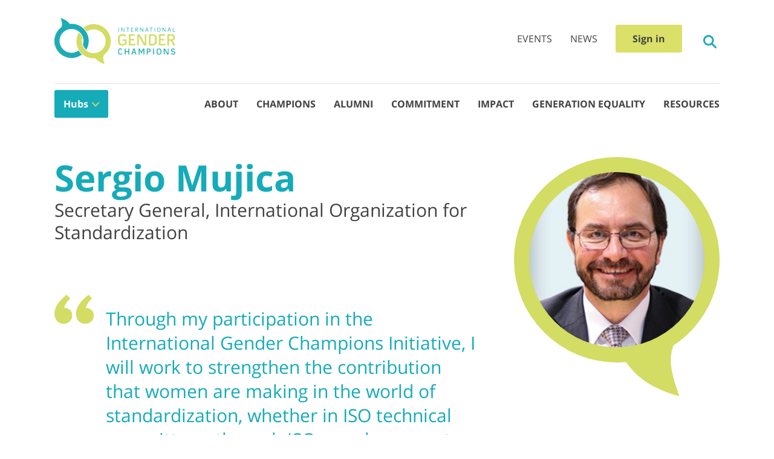

--- FILE ---
content_type: text/html; charset=UTF-8
request_url: https://genderchampions.com/champions/sergio-mujica
body_size: 12103
content:



<!DOCTYPE html>
<html lang="en-US">

<head>
    <meta charset="UTF-8">
    <meta name="viewport" content="width=device-width, initial-scale=1">
    <link rel="preconnect" href="https://fonts.gstatic.com" crossorigin>
    <link rel="preconnect" href="https://igc-production.imgix.net">
    <link rel="preload" href="https://ajax.googleapis.com/ajax/libs/jquery/2.2.4/jquery.min.js" as="script">
    <link rel="preload" href="https://www.google-analytics.com/analytics.js" as="script">
    <title>Sergio Mujica | International Gender Champions</title>
    <link href="/dist/css/main.css?v=1752589697" rel="stylesheet">    <meta name="csrf-param" content="site-csrf">
<meta name="csrf-token" content="8MrhfRGpEvQ90DIHlULUSc8HMkZmzMoLu2wt6N0ObTWx56w0dYRdxleXWzelFJ0ZoktIaxakrnzaCBqwsV4nTQ==">
    <meta name="theme-color" content="#dbe068">
    <link rel="icon" href="/favicon.ico" type="image/x-icon" sizes="16x16">
    <link rel="icon" href="/images/GENDERCHAMPSSQUARE-150x150.png" sizes="32x32">
    <link rel="icon" href="/images/GENDERCHAMPSSQUARE-300x300.png" sizes="192x192">
    <link rel="apple-touch-icon-precomposed" href="/images/GENDERCHAMPSSQUARE-300x300.png">
    <meta name="msapplication-TileImage" content="/images/GENDERCHAMPSSQUARE-300x300.png">
    <script>
        (function(i,s,o,g,r,a,m){i['GoogleAnalyticsObject']=r;i[r]=i[r]||function(){
            (i[r].q=i[r].q||[]).push(arguments)},i[r].l=1*new Date();a=s.createElement(o),
            m=s.getElementsByTagName(o)[0];a.async=1;a.src=g;m.parentNode.insertBefore(a,m)
        })(window,document,'script','https://www.google-analytics.com/analytics.js','ga');

        ga('create', 'UA-93497425-1', 'auto');
        ga('send', 'pageview');
    </script>
</head>
<body>

<header class="header" role="banner">
    <div class="header__container">

        
<div class="logo">
    <a class="logo__link" href="/" title="International Gender Champions"
       rel="home">
        <svg data-name="Layer 1" class="" xmlns="http://www.w3.org/2000/svg" viewBox="0 0 204.35 78"><g data-name="Group 784"><g data-name="Group 783"><g data-name="Group 766"><path data-name="Path 190" d="M114.88 36.09h7v8.27c-.56.34-1.09.64-1.6.91a14.69 14.69 0 01-1.56.72 10.44 10.44 0 01-3.75.64 10.7 10.7 0 01-2.92-.39 7 7 0 01-2.34-1.16 5.41 5.41 0 01-1.57-1.92 5.82 5.82 0 01-.57-2.62v-7.38a5.4 5.4 0 01.58-2.56 5.78 5.78 0 011.6-1.91 7.22 7.22 0 012.34-1.2 9.24 9.24 0 012.85-.42 10.06 10.06 0 013.44.57 8 8 0 012.85 1.77l-1.35 2.13a8.25 8.25 0 00-2.26-1.36 7 7 0 00-2.63-.51 5.52 5.52 0 00-1.67.23 4.7 4.7 0 00-1.44.7 3.51 3.51 0 00-1 1.1 3 3 0 00-.36 1.46v7.37a3.24 3.24 0 00.35 1.53 3.14 3.14 0 001 1.09 4.56 4.56 0 001.44.65 6.47 6.47 0 001.75.23 9.14 9.14 0 002.15-.23 7.64 7.64 0 001.85-.75v-4.56h-4.18z" fill="#d3dc63"/></g><path data-name="Path 191" d="M128.56 37.82v5.93h8.08v2.6h-11v-19h10.37V30h-7.47v5.36h6.34v2.52z" fill="#d3dc63"/><path data-name="Path 192" d="M152.79 27.35h2.6v19h-4l-8.8-15.6v15.6h-2.6v-19h3.8l9 15.87z" fill="#d3dc63"/><g data-name="Group 767"><path data-name="Path 193" d="M170.01 33.43a3.47 3.47 0 00-.34-1.55 3.12 3.12 0 00-.92-1.09 4.3 4.3 0 00-1.37-.64 6.78 6.78 0 00-1.68-.21h-3.24v13.8h3a6.76 6.76 0 001.73-.2 4.2 4.2 0 001.44-.62 3.08 3.08 0 001.36-2.67zm-4.3-6.08a10.78 10.78 0 012.88.36 6.43 6.43 0 012.29 1.12 5.1 5.1 0 011.51 1.9 6.32 6.32 0 01.55 2.71v6.84a5.84 5.84 0 01-.59 2.69 5.42 5.42 0 01-1.59 1.9 6.93 6.93 0 01-2.38 1.13 11.35 11.35 0 01-2.9.36h-5.86v-19z" fill="#d3dc63"/></g><path data-name="Path 194" d="M179.4 37.82v5.93h8.07v2.6h-11v-19h10.41V30h-7.46v5.36h6.28v2.52z" fill="#d3dc63"/><path data-name="Path 195" d="M193.7 35.81h4.28a3.83 3.83 0 001-.13 2.84 2.84 0 00.88-.37 2 2 0 00.61-.65 1.71 1.71 0 00.24-.92v-1.42a2.09 2.09 0 00-.81-1.76 3.16 3.16 0 00-2-.62h-4.24zm8.86.84a5.49 5.49 0 01-2.76 1.48l4.55 8.22h-3.24l-4.36-7.94h-3v7.94h-2.91v-19h7.18a8 8 0 012.29.3 5 5 0 011.78.93 4.22 4.22 0 011.16 1.55 5.33 5.33 0 01.42 2.16v1.48a3.92 3.92 0 01-1.07 2.88" fill="#d3dc63"/></g><g data-name="Group 781"><path data-name="Rectangle 608" fill="#1dacb6" d="M108.17 16.13h.78v6.94h-.78z"/><path data-name="Path 196" d="M117.69 16.13h.7v6.94h-1l-3.76-6v6h-.75v-6.94h1l3.8 6z" fill="#1dacb6"/><path data-name="Path 197" d="M121.34 16.86v-.72h5.24v.73h-2.24v6.2h-.78v-6.2z" fill="#1dacb6"/><path data-name="Path 198" d="M130.31 19.84v2.51h3.09v.72h-3.87v-6.94h3.63v.71h-2.86v2.31h2.4v.69z" fill="#1dacb6"/><g data-name="Group 768"><path data-name="Path 199" d="M137.47 19.34h1.79a2.12 2.12 0 00.44-.05 1.38 1.38 0 00.39-.18 1 1 0 00.28-.29.79.79 0 00.1-.4v-.54a.94.94 0 00-.1-.43 1.06 1.06 0 00-.27-.33 1.22 1.22 0 00-.39-.21 1.69 1.69 0 00-.45-.07h-1.79zm3.34.15a2 2 0 01-1.07.5l1.7 3.07h-.88l-1.66-3h-1.43v3h-.77v-6.94h2.57a2.59 2.59 0 01.78.12 1.93 1.93 0 01.63.34 1.68 1.68 0 01.42.56 1.85 1.85 0 01.15.74v.54a1.37 1.37 0 01-.44 1.07" fill="#1dacb6"/></g><path data-name="Path 200" d="M149.47 16.13h.7v6.94h-1l-3.76-6v6h-.7v-6.94h1l3.8 6z" fill="#1dacb6"/><path data-name="Path 201" d="M157.29 20.3l-1.12-3.3-1.14 3.32zm-.66-4.25l2.45 7h-.84l-.72-2.1h-2.71l-.76 2.1h-.84l2.52-7z" fill="#1dacb6"/><path data-name="Path 202" d="M160.79 16.86v-.72h5.24v.73h-2.24v6.2h-.78v-6.2z" fill="#1dacb6"/><path data-name="Rectangle 609" fill="#1dacb6" d="M169.25 16.13h.78v6.94h-.78z"/><g data-name="Group 769"><path data-name="Path 203" d="M178.42 18.22a1.22 1.22 0 00-.16-.62 1.75 1.75 0 00-.43-.47 2.22 2.22 0 00-.6-.29 2.6 2.6 0 00-.68-.1h-.18a2.74 2.74 0 00-.69.1 2.22 2.22 0 00-.6.29 1.45 1.45 0 00-.43.46 1.13 1.13 0 00-.16.62V21a1.21 1.21 0 00.15.64 1.54 1.54 0 00.42.46 2 2 0 00.61.27 2.82 2.82 0 00.71.09h.17a2.8 2.8 0 00.7-.09 2 2 0 00.6-.27 1.39 1.39 0 00.41-.46 1.22 1.22 0 00.16-.64zm-.89-2a2.68 2.68 0 01.84.43 2.2 2.2 0 01.6.69 1.81 1.81 0 01.23.91V21a1.91 1.91 0 01-.22.94 2.05 2.05 0 01-.59.69 2.65 2.65 0 01-.84.42 3.83 3.83 0 01-1 .14h-.17a3.85 3.85 0 01-1-.14 2.4 2.4 0 01-.85-.41 2.05 2.05 0 01-.59-.69 1.94 1.94 0 01-.22-.94v-2.8a1.71 1.71 0 01.23-.91 2.1 2.1 0 01.6-.69 2.44 2.44 0 01.85-.43 3.3 3.3 0 011-.15h.17a3.3 3.3 0 011 .15" fill="#1dacb6"/></g><path data-name="Path 204" d="M187.4 16.13h.7v6.94h-1l-3.76-6v6h-.7v-6.94h1l3.8 6z" fill="#1dacb6"/><path data-name="Path 205" d="M195.23 20.3l-1.12-3.3-1.14 3.32zm-.66-4.3l2.45 7h-.84l-.72-2.1h-2.7L192 23h-.85l2.52-7z" fill="#1dacb6"/><path data-name="Path 206" d="M200.88 16.13v6.23h3.35v.71h-4.13v-6.94z" fill="#1dacb6"/></g><g data-name="Group 782"><path data-name="Path 207" d="M111.4 53a3.06 3.06 0 00-.85.12 2.14 2.14 0 00-.7.37 1.86 1.86 0 00-.47.57 1.82 1.82 0 00-.18.79v3.9a2 2 0 00.17.82 1.62 1.62 0 00.47.57 1.9 1.9 0 00.7.34 2.91 2.91 0 00.88.11 4.56 4.56 0 001.42-.2 3.29 3.29 0 001.17-.65l.68 1.14a3.86 3.86 0 01-1.51.86 6.12 6.12 0 01-1.76.23 4.65 4.65 0 01-1.48-.21 3.56 3.56 0 01-1.2-.6 3 3 0 01-.79-1 3.22 3.22 0 01-.28-1.4v-3.9a3 3 0 011.1-2.37 3.67 3.67 0 011.19-.63 4.38 4.38 0 011.44-.22 5.15 5.15 0 011 .08 3.32 3.32 0 01.83.25 3.23 3.23 0 01.72.42 4.29 4.29 0 01.67.61l-.86 1a3.93 3.93 0 00-1.06-.75 2.94 2.94 0 00-1.34-.29" fill="#1dacb6"/><path data-name="Path 208" d="M124.93 51.77h1.54v10.06h-1.54v-4.19h-4.62v4.19h-1.54V51.77h1.54v4.5h4.63z" fill="#1dacb6"/><path data-name="Path 209" d="M135.82 57.91l-1.44-4.56-1.43 4.56zm-.49-6.23l3.36 10.15h-1.62l-.85-2.67h-3.69l-.85 2.67h-1.66l3.47-10.15z" fill="#1dacb6"/><path data-name="Path 210" d="M144.16 51.77l2.85 5.49 2.87-5.49h2v10.06h-1.37v-8.27l-3.09 6.2h-.73l-3-6.18v8.25h-1.38V51.77z" fill="#1dacb6"/><g data-name="Group 770"><path data-name="Path 211" d="M160.88 54.4a1.1 1.1 0 00-.43-.93 1.61 1.61 0 00-1-.32h-1.75v3.46h1.75a2.48 2.48 0 00.54-.06 1.31 1.31 0 00.47-.2 1 1 0 00.32-.34 1 1 0 00.12-.48zm-1.45-2.63a4.26 4.26 0 011.18.17 2.71 2.71 0 01.95.5 2.41 2.41 0 01.62.83 2.6 2.6 0 01.23 1.13v1.12a2.24 2.24 0 01-.87 1.84 2.75 2.75 0 01-.94.46 4 4 0 01-1.14.16h-1.78v3.84h-1.54v-10z" fill="#1dacb6"/></g><path data-name="Rectangle 610" fill="#1dacb6" d="M166.71 51.77h1.54v10.06h-1.54z"/><g data-name="Group 771"><path data-name="Path 212" d="M179.23 54.85a1.46 1.46 0 00-.21-.79 2 2 0 00-.54-.57 2.82 2.82 0 00-.76-.37 3.2 3.2 0 00-.84-.12h-.24a3.26 3.26 0 00-.87.12 2.44 2.44 0 00-.76.37 2 2 0 00-.54.57 1.56 1.56 0 00-.21.79v3.9a1.81 1.81 0 00.2.82 1.84 1.84 0 00.54.57 2.17 2.17 0 00.76.34 3 3 0 00.9.11h.22a3 3 0 00.9-.11 2 2 0 00.75-.34 1.86 1.86 0 00.53-.59 1.58 1.58 0 00.2-.8zm-.92-3a3.78 3.78 0 011.25.63 3.32 3.32 0 01.88 1 2.75 2.75 0 01.33 1.35v3.9a2.93 2.93 0 01-.32 1.39 3 3 0 01-.86 1 3.85 3.85 0 01-1.25.62 5 5 0 01-1.46.26h-.22a5.25 5.25 0 01-1.52-.2 3.93 3.93 0 01-1.25-.61 3.08 3.08 0 01-.85-1 2.94 2.94 0 01-.32-1.4v-3.9a2.94 2.94 0 01.33-1.36 3.06 3.06 0 01.87-1 4.2 4.2 0 011.25-.63 5.22 5.22 0 011.47-.21h.24a4.78 4.78 0 011.46.22" fill="#1dacb6"/></g><path data-name="Path 213" d="M191.52 51.77h1.36v10.06h-2.1l-4.66-8.25v8.25h-1.37V51.77h2l4.76 8.4z" fill="#1dacb6"/><path data-name="Path 214" d="M201.01 56a13.84 13.84 0 011.33.45 3.71 3.71 0 011 .57 2.51 2.51 0 01.64.84 3.09 3.09 0 01.22 1.21 2.77 2.77 0 01-.28 1.27 2.59 2.59 0 01-.77.9 3.47 3.47 0 01-1.14.52 5 5 0 01-1.39.17 6.31 6.31 0 01-1.15-.11 5.92 5.92 0 01-1.08-.35 4.16 4.16 0 01-.92-.57 3.33 3.33 0 01-.71-.79l1.05-.94a2.73 2.73 0 00.48.54 3.52 3.52 0 00.69.44 3.42 3.42 0 00.77.3 2.79 2.79 0 00.76.11 4.15 4.15 0 00.79-.07 2 2 0 00.69-.25 1.44 1.44 0 00.48-.47 1.23 1.23 0 00.19-.7 1.07 1.07 0 00-.24-.71 2.12 2.12 0 00-.6-.47 4 4 0 00-.81-.32l-.88-.26a11.52 11.52 0 01-1.24-.45 4 4 0 01-1-.58 2.31 2.31 0 01-.61-.81 2.92 2.92 0 01.06-2.36 2.48 2.48 0 01.76-.85 3.3 3.3 0 011.12-.49 6.16 6.16 0 011.36-.15 4.28 4.28 0 011.87.37 6.48 6.48 0 011.42.88l-.82 1.13a4.06 4.06 0 00-.46-.36 4.83 4.83 0 00-.59-.32 4.12 4.12 0 00-.67-.24 2.61 2.61 0 00-.69-.1 3.78 3.78 0 00-.74.07 2.8 2.8 0 00-.63.23 1.15 1.15 0 00-.61 1.06 1 1 0 00.22.66 1.81 1.81 0 00.55.44 3.49 3.49 0 00.75.31l.83.25" fill="#1dacb6"/></g><path data-name="Path 215" d="M40.68 55.13a20.28 20.28 0 117.4-10 19.25 19.25 0 005.68 8.64A29.06 29.06 0 0028.94 9.64c-.7 0-1.45 0-2.3.1l-1 .08-.56-.82c-1.41-2-5.6-6.7-14.62-9 .16.54.37 1.16.55 1.69 1.15 3.4 2.9 8.55 1 13.11l-.18.44-.37.28a29.056 29.056 0 0035 46.39 30.2 30.2 0 01-5.72-6.78" fill="#1dacb6"/><path data-name="Path 216" d="M83.43 62.76l.38-.28a29.048 29.048 0 00-35-46.37 30.55 30.55 0 015.74 6.78 20.26 20.26 0 11-7.39 10 19.32 19.32 0 00-5.69-8.63 29.05 29.05 0 0024.83 44.1c.7 0 1.45 0 2.3-.1l1-.08.57.8c1.41 2 5.6 6.7 14.63 9-.16-.54-.38-1.17-.55-1.69-1.16-3.41-2.9-8.56-1-13.12z" fill="#d3dc63"/></g></svg>
    </a>
</div>

        <div class="top-menu">
    <ul class="top-menu__list">
        <li class="top-menu__item">
            <a href="/events" class="top-menu__link">Events</a>
        </li>
        <li class="top-menu__item">
            <a href="/news" class="top-menu__link">News</a>
        </li>
        <li class="top-menu__item user-login">
            <a href="https://focal.app.genderchampions.com/auth/login"
               class="user-login__link" target="_blank">
                Sign in
            </a>
        </li>
    </ul>
</div>

        <div class="search-toggle">
            <a href="#" class="search-toggle__link"><svg data-name="search" class="search-toggle__icon" xmlns="http://www.w3.org/2000/svg" viewBox="0 0 22.59 22.58"><path d="M22.14 20.02l-5.81-5.81a9 9 0 10-2.12 2.12l5.81 5.81a1.47 1.47 0 001.06.44 1.45 1.45 0 001.06-.44 1.49 1.49 0 000-2.12zm-8.87-6.75a6 6 0 110-8.48 6 6 0 010 8.48z" fill="#1dacb6" data-name="search-2"/></svg>
</a>
        </div>

        <div class="navigation-toggle">
            <span class="navigation-toggle__icon--open"><svg data-name="fries menu" xmlns="http://www.w3.org/2000/svg" width="25" height="19"><rect data-name="Rectangle 478" width="25" height="3" rx="1.5" fill="#1dacb6"/><rect data-name="Rectangle 479" width="25" height="3" rx="1.5" transform="translate(0 8)" fill="#1dacb6"/><path data-name="Path 228" d="M1.5 16h22a1.5 1.5 0 010 3h-22a1.5 1.5 0 010-3z" fill="#1dacb6"/></svg>
</span>
            <span class="navigation-toggle__icon--close"><svg xmlns="http://www.w3.org/2000/svg" width="33" height="33"><path data-name="Path 172" d="M31.5 16.5a15 15 0 11-15-15 15 15 0 0115 15z" fill="none" stroke="#424242" stroke-linecap="round" stroke-linejoin="round" stroke-width="3"/><g data-name="Group 725"><g data-name="Group 724" fill="none" stroke="#424242" stroke-linecap="round" stroke-width="3"><path data-name="Line 1" d="M12.242 12.242l8.486 8.486"/><path data-name="Line 2" d="M20.728 12.242l-8.486 8.486"/></g></g></svg>
</span>
        </div>

        <div class="header__lower">
            <div class="hub-menu">
    <h3 class="hub-menu__title">Hubs</h3>
    <button class="hub-menu__button button--primary" aria-label="Hub Select">Hubs</button>
    <ul class="hub-menu__list">
                                <li class="hub-menu__item"><a class="hub-menu__link " href="/">International</a></li>                                <li class="hub-menu__item"><a class="hub-menu__link " href="/hub/geneva">Geneva</a></li>                                <li class="hub-menu__item"><a class="hub-menu__link " href="/hub/new-york">New York</a></li>                                <li class="hub-menu__item"><a class="hub-menu__link " href="/hub/vienna">Vienna</a></li>                                <li class="hub-menu__item"><a class="hub-menu__link " href="/hub/nairobi">Nairobi</a></li>                                <li class="hub-menu__item"><a class="hub-menu__link " href="/hub/den-haag">Den Haag</a></li>                                <li class="hub-menu__item"><a class="hub-menu__link " href="/hub/paris">Paris</a></li>            </ul>
</div>
            <nav class="navigation" role="navigation">
    <!--    <a class="skip-link screen-reader-text" href="#content">Skip to content</a>-->
    <ul class="navigation__list">
                    <li class="navigation__item "><a class="navigation__link" href="/about">About</a></li>                    <li class="navigation__item "><a class="navigation__link" href="/champions">Champions</a></li>                    <li class="navigation__item "><a class="navigation__link" href="/champion/alumni">Alumni</a></li>                    <li class="navigation__item "><a class="navigation__link" href="/commitment">Commitment</a></li>                    <li class="navigation__item "><a class="navigation__link" href="/impact">Impact</a></li>                    <li class="navigation__item "><a class="navigation__link" href="/generation-equality">Generation Equality</a></li>                    <li class="navigation__item "><a class="navigation__link" href="/resources">Resources</a></li>            </ul>
</nav>
        </div>
    </div>
    <form class="search" action="/search" role="search">
    <div class="search__container">
        <div class="search-toggle search-toggle--close">
            <a href="#" class="search-toggle__link"><svg xmlns="http://www.w3.org/2000/svg" width="33" height="33"><path data-name="Path 172" d="M31.5 16.5a15 15 0 11-15-15 15 15 0 0115 15z" fill="none" stroke="#424242" stroke-linecap="round" stroke-linejoin="round" stroke-width="3"/><g data-name="Group 725"><g data-name="Group 724" fill="none" stroke="#424242" stroke-linecap="round" stroke-width="3"><path data-name="Line 1" d="M12.242 12.242l8.486 8.486"/><path data-name="Line 2" d="M20.728 12.242l-8.486 8.486"/></g></g></svg>
</a>
        </div>
        <input id="header-search" class="search__input" type="search" name="q" itemprop="query-input" placeholder="Search this site">
    </div>
</form>
</header>
<div class="content">
    <div class="content__container">
        <div class="content-area">
    <main class="site-main" role="main">
        
<div class="champion">
    <div class="champion__header">

        <div class="champion__text">
            <div class="champion__name">
                Sergio Mujica            </div>

            <div class="champion__info">
                Secretary General,
                International Organization for Standardization            </div>

            
            <div class="champion__badge">
                                                                </div>
        </div>

        <div class="champion__image-position">
            <div class="champion__image-container">
                <!-- TODO: If image exists -->

                <img class="champion__image lazy" src="https://igc-production.imgix.net/champions/5qRxPcJ11dWCNVageCwvsUO6YFZEFkiQ.jpg?fit=crop&crop=faces%2Centropy&auto=compress&q=80&w=300&h=300" alt="Sergio Mujica">                <svg data-name="Layer 1" class="champion-border" xmlns="http://www.w3.org/2000/svg" viewBox="0 0 285.97 332.97"><g data-name="Group 978"><path data-name="Path 278" d="M286 143a143 143 0 10-143 143q6.47 0 12.79-.58l.1.12c10 13.72 26.39 34.37 74 47.46-6.35-20.57-17.39-44.94-8.3-70.54A142.89 142.89 0 00286 143z" fill="#d3dc63"/></g></svg>
            </div>
        </div>

        <h2 class="champion__quote">
            <p>Through my participation in the International Gender Champions Initiative, I will work to strengthen the contribution that women are making in the world of standardization, whether in ISO technical committees, through ISO members, or at the ISO Central Secretariat.</p>
        </h2>

    </div>


    <div class="champion__pledge champion__pledge--panel">
        <span class="champion__pledge-icon">
            <svg id="ab325a63-21eb-41c8-ac8d-6f4af41c6322" data-name="Layer 1" xmlns="http://www.w3.org/2000/svg" viewBox="0 0 66.81 54.61">
  <g id="b4cd7951-c438-49bb-aaa1-8e6f0d4bec80" data-name="Group 976">
    <path id="b89edca5-336c-4c2b-97b4-11fd35cb4b26" data-name="Path 215" d="M28.48,38.59a14.19,14.19,0,1,1,5.18-7,13.52,13.52,0,0,0,4,6.05A20.33,20.33,0,0,0,20.26,6.75c-.49,0-1,0-1.61.07L18,6.88l-.4-.57C16.58,4.93,13.64,1.62,7.33,0c.11.38.26.82.38,1.18.81,2.39,2,6,.69,9.18l-.12.3-.27.2A20.34,20.34,0,0,0,32.49,43.34a21.47,21.47,0,0,1-4-4.75" transform="translate(0)" fill="#1d9ea8"/>
    <path id="bc0a9992-2db7-48e5-96f7-d80626272abb" data-name="Path 216" d="M58.41,43.93l.26-.19A20.34,20.34,0,0,0,34.27,11.2l-.1.08a21.24,21.24,0,0,1,4,4.74A14.18,14.18,0,1,1,33,23a13.46,13.46,0,0,0-4-6,20.34,20.34,0,0,0,17.38,30.9c.49,0,1,0,1.61-.07l.7,0,.39.56c1,1.38,3.92,4.69,10.24,6.31-.11-.38-.26-.82-.38-1.18-.81-2.39-2-6-.7-9.19Z" transform="translate(0)" fill="#d4d44d"/>
  </g>
</svg>
        </span>
        <p class="champion__pledge-text">
            I support the IGC Panel Parity Pledge.
        </p>
    </div>

            <div class="champion__pledge champion__pledge--gbv">
            <span class="champion__pledge-icon">
                <svg id="a5b0c966-954f-473e-bc38-9230c13bac59" data-name="Layer 1" xmlns="http://www.w3.org/2000/svg" viewBox="0 0 55.23 72.08">
  <g id="b7d8f158-262c-419c-8cc9-ea0f6f1ca868" data-name="Group 975">
    <path id="eac67b1e-8116-4068-8448-2240368a7e12" data-name="Path 277" d="M47.56,62.29a18.64,18.64,0,1,0-8.91,3.46l.37.52c.91,1.27,3.62,4.32,9.43,5.81-.1-.35-.24-.75-.35-1.09-.75-2.2-1.87-5.52-.64-8.46Zm-11.2-1.81A13.12,13.12,0,1,1,49.48,47.36h0A13.12,13.12,0,0,1,36.36,60.48Z" transform="translate(0 0)" fill="#d4d44d"/>
    <g id="e8e76839-f4b7-452a-a939-fb70addabb47" data-name="Group 974">
      <g id="b5017f32-672c-4522-b1b0-d60b3083bfe2" data-name="Group 973">
        <path id="e8a418ae-e33c-44c2-83ac-351930dc1828" data-name="Path 278" d="M18.34,26.56a2.11,2.11,0,0,0,2.11-2.11h0V2.11a2.11,2.11,0,0,0-4.22,0V24.45A2.11,2.11,0,0,0,18.34,26.56Z" transform="translate(0 0)" fill="#1d9ea8"/>
        <path id="b3e4f62f-9a03-44fc-9ab4-69754422826c" data-name="Path 279" d="M25.45,29.66a2.1,2.1,0,0,0,2.11-2.11h0V5.21a2.11,2.11,0,0,0-4.22,0V27.55A2.1,2.1,0,0,0,25.45,29.66Z" transform="translate(0 0)" fill="#1d9ea8"/>
        <g id="bed77959-a18d-45c8-afb1-d93ed3f048e4" data-name="Group 971">
          <path id="b383f5c4-65d2-4f81-8db7-3cabcb5faf15" data-name="Path 280" d="M32.55,48.7c2.48-4.29,2.12-9,2.12-13.72V16.38a2.11,2.11,0,1,0-4.22,0V40.45a12.76,12.76,0,0,1-5.2,10.26,11.24,11.24,0,0,0,1.89,3.75A17.64,17.64,0,0,0,32.55,48.7Z" transform="translate(0 0)" fill="#1d9ea8"/>
        </g>
        <g id="a70d5ab1-c2c6-4292-b756-b94cdd0a3ffa" data-name="Group 972">
          <path id="ed771789-ffac-42b9-ae1e-9204587ab1ad" data-name="Path 281" d="M11.09,29.68a2.12,2.12,0,0,0,2.11-2.12h0V5.23A2.12,2.12,0,0,0,9,5.23V27.56a2.12,2.12,0,0,0,2.12,2.12Z" transform="translate(0 0)" fill="#1d9ea8"/>
        </g>
      </g>
      <path id="a7566065-66a6-4d2e-9aaa-75680e44dbf5" data-name="Path 282" d="M17.41,53.19A12.76,12.76,0,0,1,5,40.84c0-.18,0-.36,0-.54a13.05,13.05,0,0,1,4.64-10A20.69,20.69,0,0,0,0,24.64,15.78,15.78,0,0,1,1.23,28,14,14,0,0,1,1,36.08H1C-1.27,49.88,8.75,57.45,17.7,57.43c.53,0,1.05,0,1.58-.09A17.21,17.21,0,0,1,17.41,53.19Z" transform="translate(0 0)" fill="#1d9ea8"/>
    </g>
  </g>
</svg>
            </span>
            <p class="champion__pledge-text">
                I support the IGC gender-based violence pledge.
            </p>
        </div>
    
            <div class="champion__commitments">
            <h2 class="champion__commitments-title">Personal Commitments</h2>
                            <div class="champion__commitments-box">
                    Ongoing monitoring and communication of gender representation data                </div>
                            <div class="champion__commitments-box">
                    Continued promotion and further development of Gender Responsive Standards resources                </div>
                    </div>
    </div>
    </main>
</div>
    </div>
</div>
<footer class="footer" role="contentinfo">
    <div class="footer__primary">
        <div class="footer__container">
            <div class="footer__flex-box">
                <div class="footer__logo">
                    
<div class="logo logo--footer">
    <a class="logo__link" href="/" title="International Gender Champions"
       rel="home">
        <svg id="b38d1de6-8a97-415a-be5e-83081da05136" data-name="Layer 1" xmlns="http://www.w3.org/2000/svg" viewBox="0 0 204.35 78">
  <g id="a33f9e5e-23a3-491a-b39f-d8c165144dc0" data-name="Group 784">
    <g id="f7917d0e-0164-40c4-82fc-40b2f6dc58d4" data-name="Group 783">
      <g id="bfb62ce1-2700-4625-a959-e738c2c69270" data-name="Group 766">
        <path id="ee4e6238-ea20-4d63-b270-320c6275cd0b" data-name="Path 190" d="M115,36.09h7v8.27c-.56.34-1.09.64-1.6.91a14.69,14.69,0,0,1-1.56.72,10.44,10.44,0,0,1-3.75.64,10.7,10.7,0,0,1-2.92-.39,7,7,0,0,1-2.34-1.16,5.41,5.41,0,0,1-1.57-1.92,5.82,5.82,0,0,1-.57-2.62V33.16a5.4,5.4,0,0,1,.58-2.56,5.78,5.78,0,0,1,1.6-1.91,7.22,7.22,0,0,1,2.34-1.2,9.24,9.24,0,0,1,2.85-.42,10.06,10.06,0,0,1,3.44.57,8,8,0,0,1,2.85,1.77L120,31.54a8.25,8.25,0,0,0-2.26-1.36,7,7,0,0,0-2.63-.51,5.52,5.52,0,0,0-1.67.23,4.7,4.7,0,0,0-1.44.7,3.51,3.51,0,0,0-1,1.1,3,3,0,0,0-.36,1.46v7.37a3.24,3.24,0,0,0,.35,1.53,3.14,3.14,0,0,0,1,1.09,4.56,4.56,0,0,0,1.44.65,6.47,6.47,0,0,0,1.75.23,9.14,9.14,0,0,0,2.15-.23,7.64,7.64,0,0,0,1.85-.75V38.49H115Z" transform="translate(-0.12 0)" fill="#d3dc63"/>
      </g>
      <path id="b1eac9d2-ed1f-403e-847a-63df0563dc51" data-name="Path 191" d="M128.68,37.82v5.93h8.08v2.6h-11v-19h10.37V30h-7.47v5.36H135v2.52Z" transform="translate(-0.12 0)" fill="#d3dc63"/>
      <path id="ae2019f4-72a4-4286-87f5-989cbdc55067" data-name="Path 192" d="M152.91,27.35h2.6v19h-4l-8.8-15.6v15.6h-2.6v-19h3.8l9,15.87Z" transform="translate(-0.12 0)" fill="#d3dc63"/>
      <g id="ae9d0527-9d6d-4631-b626-2ac53f333dc2" data-name="Group 767">
        <path id="b686abfd-57e4-440a-b9b2-bbc3a6c938b3" data-name="Path 193" d="M170.13,33.43a3.47,3.47,0,0,0-.34-1.55,3.12,3.12,0,0,0-.92-1.09,4.3,4.3,0,0,0-1.37-.64,6.78,6.78,0,0,0-1.68-.21h-3.24v13.8h3a6.76,6.76,0,0,0,1.73-.2,4.2,4.2,0,0,0,1.44-.62,3.08,3.08,0,0,0,1.36-2.67Zm-4.3-6.08a10.78,10.78,0,0,1,2.88.36A6.43,6.43,0,0,1,171,28.83a5.1,5.1,0,0,1,1.51,1.9,6.32,6.32,0,0,1,.55,2.71v6.84a5.84,5.84,0,0,1-.59,2.69,5.42,5.42,0,0,1-1.59,1.9A6.93,6.93,0,0,1,168.5,46a11.35,11.35,0,0,1-2.9.36h-5.86v-19Z" transform="translate(-0.12 0)" fill="#d3dc63"/>
      </g>
      <path id="f1bc05db-a09c-4100-945e-e2a8a8f8b473" data-name="Path 194" d="M179.52,37.82v5.93h8.07v2.6h-11v-19H187V30h-7.46v5.36h6.28v2.52Z" transform="translate(-0.12 0)" fill="#d3dc63"/>
      <path id="fcf0a137-3a41-4ab5-a159-3df29bdbb35e" data-name="Path 195" d="M193.82,35.81h4.28a3.83,3.83,0,0,0,1-.13,2.84,2.84,0,0,0,.88-.37,2,2,0,0,0,.61-.65,1.71,1.71,0,0,0,.24-.92V32.32a2.09,2.09,0,0,0-.81-1.76,3.16,3.16,0,0,0-2-.62h-4.24Zm8.86.84a5.49,5.49,0,0,1-2.76,1.48l4.55,8.22h-3.24l-4.36-7.94h-3v7.94h-2.91v-19h7.18a8,8,0,0,1,2.29.3,5,5,0,0,1,1.78.93,4.22,4.22,0,0,1,1.16,1.55,5.33,5.33,0,0,1,.42,2.16v1.48a3.92,3.92,0,0,1-1.07,2.88" transform="translate(-0.12 0)" fill="#d3dc63"/>
    </g>
    <g id="b69017cb-87cc-4416-a957-8841a4cb081a" data-name="Group 781">
      <rect id="f47ec961-3ab0-43f2-af4e-338112474cd7" data-name="Rectangle 608" x="108.17" y="16.13" width="0.78" height="6.94" fill="#fff"/>
      <path id="b20dd6de-523d-41e7-ac20-d538044fec71" data-name="Path 196" d="M117.81,16.13h.7v6.94h-1l-3.76-6v6H113V16.13h1l3.8,6Z" transform="translate(-0.12 0)" fill="#fff"/>
      <path id="b0845162-fa65-4b27-90dc-2156dfc057f4" data-name="Path 197" d="M121.46,16.86v-.72h5.24v.73h-2.24v6.2h-.78v-6.2Z" transform="translate(-0.12 0)" fill="#fff"/>
      <path id="a2def758-b425-4c58-9d78-bf2f69a66897" data-name="Path 198" d="M130.43,19.84v2.51h3.09v.72h-3.87V16.13h3.63v.71h-2.86v2.31h2.4v.69Z" transform="translate(-0.12 0)" fill="#fff"/>
      <g id="f7e7c4c7-0f3e-4e0d-8d66-9bb9fdbc7715" data-name="Group 768">
        <path id="a1d382bd-8690-4565-a98b-9ef41403eb91" data-name="Path 199" d="M137.59,19.34h1.79a2.12,2.12,0,0,0,.44-.05,1.38,1.38,0,0,0,.39-.18,1,1,0,0,0,.28-.29.79.79,0,0,0,.1-.4v-.54a.94.94,0,0,0-.1-.43,1.06,1.06,0,0,0-.27-.33,1.22,1.22,0,0,0-.39-.21,1.69,1.69,0,0,0-.45-.07h-1.79Zm3.34.15a2,2,0,0,1-1.07.5l1.7,3.07h-.88l-1.66-3h-1.43v3h-.77V16.12h2.57a2.59,2.59,0,0,1,.78.12,1.93,1.93,0,0,1,.63.34,1.68,1.68,0,0,1,.42.56,1.85,1.85,0,0,1,.15.74v.54a1.37,1.37,0,0,1-.44,1.07" transform="translate(-0.12 0)" fill="#fff"/>
      </g>
      <path id="e1f5d313-6247-4c07-8a42-d33c748b8605" data-name="Path 200" d="M149.59,16.13h.7v6.94h-1l-3.76-6v6h-.7V16.13h1l3.8,6Z" transform="translate(-0.12 0)" fill="#fff"/>
      <path id="a584b52d-2f20-4869-94b1-4e9c29847b12" data-name="Path 201" d="M157.41,20.3,156.29,17l-1.14,3.32Zm-.66-4.25,2.45,7h-.84l-.72-2.1h-2.71l-.76,2.1h-.84l2.52-7Z" transform="translate(-0.12 0)" fill="#fff"/>
      <path id="a39dabc7-c14d-4b92-afb5-fa1681e31b6f" data-name="Path 202" d="M160.91,16.86v-.72h5.24v.73h-2.24v6.2h-.78v-6.2Z" transform="translate(-0.12 0)" fill="#fff"/>
      <rect id="b5b94645-985f-4bba-a86e-501fcf8cd432" data-name="Rectangle 609" x="169.25" y="16.13" width="0.78" height="6.94" fill="#fff"/>
      <g id="f9d9d356-763f-42a9-9442-d9523357142f" data-name="Group 769">
        <path id="f5b0522a-04d4-45c0-a242-c9912fa3abe7" data-name="Path 203" d="M178.54,18.22a1.22,1.22,0,0,0-.16-.62,1.75,1.75,0,0,0-.43-.47,2.22,2.22,0,0,0-.6-.29,2.6,2.6,0,0,0-.68-.1h-.18a2.74,2.74,0,0,0-.69.1,2.22,2.22,0,0,0-.6.29,1.45,1.45,0,0,0-.43.46,1.13,1.13,0,0,0-.16.62V21a1.21,1.21,0,0,0,.15.64,1.54,1.54,0,0,0,.42.46,2,2,0,0,0,.61.27,2.82,2.82,0,0,0,.71.09h.17a2.8,2.8,0,0,0,.7-.09,2,2,0,0,0,.6-.27,1.39,1.39,0,0,0,.41-.46,1.22,1.22,0,0,0,.16-.64Zm-.89-2a2.68,2.68,0,0,1,.84.43,2.2,2.2,0,0,1,.6.69,1.81,1.81,0,0,1,.23.91V21a1.91,1.91,0,0,1-.22.94,2.05,2.05,0,0,1-.59.69,2.65,2.65,0,0,1-.84.42,3.83,3.83,0,0,1-1,.14h-.17a3.85,3.85,0,0,1-1-.14,2.4,2.4,0,0,1-.85-.41,2.05,2.05,0,0,1-.59-.69,1.94,1.94,0,0,1-.22-.94V18.21a1.71,1.71,0,0,1,.23-.91,2.1,2.1,0,0,1,.6-.69,2.44,2.44,0,0,1,.85-.43,3.3,3.3,0,0,1,1-.15h.17a3.3,3.3,0,0,1,1,.15" transform="translate(-0.12 0)" fill="#fff"/>
      </g>
      <path id="a46c1686-4196-4dfb-9ef5-fd3f77974dd6" data-name="Path 204" d="M187.52,16.13h.7v6.94h-1l-3.76-6v6h-.7V16.13h1l3.8,6Z" transform="translate(-0.12 0)" fill="#fff"/>
      <path id="f8e561f1-577e-40b2-8164-7707d134ed17" data-name="Path 205" d="M195.35,20.3,194.23,17l-1.14,3.32ZM194.69,16l2.45,7h-.84l-.72-2.1h-2.7l-.76,2.1h-.85l2.52-7Z" transform="translate(-0.12 0)" fill="#fff"/>
      <path id="a164e6d8-78e7-4338-9000-260315fd0666" data-name="Path 206" d="M201,16.13v6.23h3.35v.71h-4.13V16.13Z" transform="translate(-0.12 0)" fill="#fff"/>
    </g>
    <g id="a60c6d38-84df-4da6-9fe4-d46b9ac28058" data-name="Group 782">
      <path id="b6e24591-dac9-4716-a36a-cf3e59022161" data-name="Path 207" d="M111.52,53a3.06,3.06,0,0,0-.85.12,2.14,2.14,0,0,0-.7.37,1.86,1.86,0,0,0-.47.57,1.82,1.82,0,0,0-.18.79v3.9a2,2,0,0,0,.17.82,1.62,1.62,0,0,0,.47.57,1.9,1.9,0,0,0,.7.34,2.91,2.91,0,0,0,.88.11,4.56,4.56,0,0,0,1.42-.2,3.29,3.29,0,0,0,1.17-.65l.68,1.14a3.86,3.86,0,0,1-1.51.86,6.12,6.12,0,0,1-1.76.23,4.65,4.65,0,0,1-1.48-.21,3.56,3.56,0,0,1-1.2-.6,3,3,0,0,1-.79-1,3.22,3.22,0,0,1-.28-1.4v-3.9a3,3,0,0,1,1.1-2.37,3.67,3.67,0,0,1,1.19-.63,4.38,4.38,0,0,1,1.44-.22,5.15,5.15,0,0,1,1,.08,3.32,3.32,0,0,1,.83.25,3.23,3.23,0,0,1,.72.42,4.29,4.29,0,0,1,.67.61l-.86,1a3.93,3.93,0,0,0-1.06-.75,2.94,2.94,0,0,0-1.34-.29" transform="translate(-0.12 0)" fill="#fff"/>
      <path id="ae6a7d21-96c6-42af-a611-eea525de4900" data-name="Path 208" d="M125.05,51.77h1.54V61.83h-1.54V57.64h-4.62v4.19h-1.54V51.77h1.54v4.5h4.63Z" transform="translate(-0.12 0)" fill="#fff"/>
      <path id="ed09c390-379b-4971-b572-881d980426aa" data-name="Path 209" d="M135.94,57.91l-1.44-4.56-1.43,4.56Zm-.49-6.23,3.36,10.15h-1.62l-.85-2.67h-3.69l-.85,2.67h-1.66l3.47-10.15Z" transform="translate(-0.12 0)" fill="#fff"/>
      <path id="afbf1f6d-292d-4a6e-b507-d4876db22c96" data-name="Path 210" d="M144.28,51.77l2.85,5.49L150,51.77H152V61.83h-1.37V53.56l-3.09,6.2h-.73l-3-6.18v8.25h-1.38V51.77Z" transform="translate(-0.12 0)" fill="#fff"/>
      <g id="a3e03544-d0a8-4d70-873a-53ee649a3535" data-name="Group 770">
        <path id="a0de76bc-955c-4271-aab3-7d397a91f522" data-name="Path 211" d="M161,54.4a1.1,1.1,0,0,0-.43-.93,1.61,1.61,0,0,0-1-.32h-1.75v3.46h1.75a2.48,2.48,0,0,0,.54-.06,1.31,1.31,0,0,0,.47-.2,1,1,0,0,0,.32-.34,1,1,0,0,0,.12-.48Zm-1.45-2.63a4.26,4.26,0,0,1,1.18.17,2.71,2.71,0,0,1,.95.5,2.41,2.41,0,0,1,.62.83,2.6,2.6,0,0,1,.23,1.13v1.12a2.24,2.24,0,0,1-.87,1.84,2.75,2.75,0,0,1-.94.46,4,4,0,0,1-1.14.16h-1.78v3.84h-1.54v-10Z" transform="translate(-0.12 0)" fill="#fff"/>
      </g>
      <rect id="a3c15d2a-68ce-4103-a450-59fbad7856e8" data-name="Rectangle 610" x="166.71" y="51.77" width="1.54" height="10.06" fill="#fff"/>
      <g id="b2f59693-1c42-495d-a3e2-fa89e72238de" data-name="Group 771">
        <path id="adf54a9d-49c7-4b95-9b18-1402acb8e5ae" data-name="Path 212" d="M179.35,54.85a1.46,1.46,0,0,0-.21-.79,2,2,0,0,0-.54-.57,2.82,2.82,0,0,0-.76-.37A3.2,3.2,0,0,0,177,53h-.24a3.26,3.26,0,0,0-.87.12,2.44,2.44,0,0,0-.76.37,2,2,0,0,0-.54.57,1.56,1.56,0,0,0-.21.79v3.9a1.81,1.81,0,0,0,.2.82,1.84,1.84,0,0,0,.54.57,2.17,2.17,0,0,0,.76.34,3,3,0,0,0,.9.11H177a3,3,0,0,0,.9-.11,2,2,0,0,0,.75-.34,1.86,1.86,0,0,0,.53-.59,1.58,1.58,0,0,0,.2-.8Zm-.92-3a3.78,3.78,0,0,1,1.25.63,3.32,3.32,0,0,1,.88,1,2.75,2.75,0,0,1,.33,1.35v3.9a2.93,2.93,0,0,1-.32,1.39,3,3,0,0,1-.86,1,3.85,3.85,0,0,1-1.25.62A5,5,0,0,1,177,62h-.22a5.25,5.25,0,0,1-1.52-.2,3.93,3.93,0,0,1-1.25-.61,3.08,3.08,0,0,1-.85-1,2.94,2.94,0,0,1-.32-1.4v-3.9a2.94,2.94,0,0,1,.33-1.36,3.06,3.06,0,0,1,.87-1,4.2,4.2,0,0,1,1.25-.63,5.22,5.22,0,0,1,1.47-.21H177a4.78,4.78,0,0,1,1.46.22" transform="translate(-0.12 0)" fill="#fff"/>
      </g>
      <path id="ad6ff976-b500-4e41-891a-93c1b195a160" data-name="Path 213" d="M191.64,51.77H193V61.83H190.9l-4.66-8.25v8.25h-1.37V51.77h2l4.76,8.4Z" transform="translate(-0.12 0)" fill="#fff"/>
      <path id="f4383aaf-b8d1-4e07-8f93-2c11fcedfd7e" data-name="Path 214" d="M201.13,56a13.84,13.84,0,0,1,1.33.45,3.71,3.71,0,0,1,1,.57,2.51,2.51,0,0,1,.64.84,3.09,3.09,0,0,1,.22,1.21,2.77,2.77,0,0,1-.28,1.27,2.59,2.59,0,0,1-.77.9,3.47,3.47,0,0,1-1.14.52,5,5,0,0,1-1.39.17,6.31,6.31,0,0,1-1.15-.11,5.92,5.92,0,0,1-1.08-.35,4.16,4.16,0,0,1-.92-.57,3.33,3.33,0,0,1-.71-.79l1.05-.94a2.73,2.73,0,0,0,.48.54,3.52,3.52,0,0,0,.69.44,3.42,3.42,0,0,0,.77.3,2.79,2.79,0,0,0,.76.11,4.15,4.15,0,0,0,.79-.07,2,2,0,0,0,.69-.25,1.44,1.44,0,0,0,.48-.47,1.23,1.23,0,0,0,.19-.7,1.07,1.07,0,0,0-.24-.71,2.12,2.12,0,0,0-.6-.47,4,4,0,0,0-.81-.32l-.88-.26a11.52,11.52,0,0,1-1.24-.45,4,4,0,0,1-1-.58,2.31,2.31,0,0,1-.61-.81,2.92,2.92,0,0,1,.06-2.36,2.48,2.48,0,0,1,.76-.85,3.3,3.3,0,0,1,1.12-.49,6.16,6.16,0,0,1,1.36-.15,4.28,4.28,0,0,1,1.87.37,6.48,6.48,0,0,1,1.42.88L203.17,54a4.06,4.06,0,0,0-.46-.36,4.83,4.83,0,0,0-.59-.32,4.12,4.12,0,0,0-.67-.24,2.61,2.61,0,0,0-.69-.1,3.78,3.78,0,0,0-.74.07,2.8,2.8,0,0,0-.63.23,1.15,1.15,0,0,0-.61,1.06A1,1,0,0,0,199,55a1.81,1.81,0,0,0,.55.44,3.49,3.49,0,0,0,.75.31l.83.25" transform="translate(-0.12 0)" fill="#fff"/>
    </g>
    <path id="bef48742-91e1-42d9-b888-48dd86445f0f" data-name="Path 215" d="M40.8,55.13a20.28,20.28,0,1,1,7.4-10,19.25,19.25,0,0,0,5.68,8.64A29.06,29.06,0,0,0,29.06,9.64c-.7,0-1.45,0-2.3.1l-1,.08L25.2,9c-1.41-2-5.6-6.7-14.62-9,.16.54.37,1.16.55,1.69,1.15,3.4,2.9,8.55,1,13.11l-.18.44-.37.28a29,29,0,0,0,35,46.39,30.2,30.2,0,0,1-5.72-6.78" transform="translate(-0.12 0)" fill="#fff"/>
    <path id="a0350eaa-b325-4bd0-a1c4-05cf676c9362" data-name="Path 216" d="M83.55,62.76l.38-.28a29,29,0,0,0-35-46.37,30.55,30.55,0,0,1,5.74,6.78,20.26,20.26,0,1,1-7.39,10,19.32,19.32,0,0,0-5.69-8.63A29.05,29.05,0,0,0,66.42,68.36c.7,0,1.45,0,2.3-.1l1-.08.57.8c1.41,2,5.6,6.7,14.63,9-.16-.54-.38-1.17-.55-1.69-1.16-3.41-2.9-8.56-1-13.12Z" transform="translate(-0.12 0)" fill="#d3dc63"/>
  </g>
</svg>
    </a>
</div>
                </div>
                <div class="footer-social">
                    <ul class="footer-social__list">
                        <li class="footer-social__item">
                            <a href="https://twitter.com/intgenderchamps" class="footer-social__link" target="_blank">
                                <svg id="a3b1aad2-61a7-402d-9b58-1eb51772815f" class="social-icon" data-name="Layer 1" xmlns="http://www.w3.org/2000/svg" viewBox="0 0 31.5 31.5">
  <path id="acc7b38a-326d-4772-a594-60e4de98f044" data-name="Icon awesome-twitter-square" d="M27.52-.36H2.77A3.37,3.37,0,0,0-.6,3V27.77a3.37,3.37,0,0,0,3.37,3.37H27.52a3.39,3.39,0,0,0,3.38-3.37V3A3.39,3.39,0,0,0,27.52-.36ZM24.08,10.81c0,.2,0,.4,0,.6A13,13,0,0,1,11.16,24.53H11A13.15,13.15,0,0,1,3.9,22.46,8.17,8.17,0,0,0,5,22.51a9.21,9.21,0,0,0,5.72-2,4.6,4.6,0,0,1-4.31-3.2,5,5,0,0,0,2.08-.08,4.62,4.62,0,0,1-3.69-4.53v-.05a4.74,4.74,0,0,0,2.09.58A4.64,4.64,0,0,1,5.46,7.09,13.08,13.08,0,0,0,15,11.91,4.62,4.62,0,0,1,22.84,7.7a9,9,0,0,0,2.92-1.11,4.59,4.59,0,0,1-2,2.54,9.19,9.19,0,0,0,2.66-.71A9.75,9.75,0,0,1,24.08,10.81Z" transform="translate(0.6 0.36)"/>
</svg>
                            </a>
                        </li>
                        <li class="footer-social__item">
                            <a href="https://www.facebook.com/INTGenderChamps/" class="footer-social__link" target="_blank">
                                <svg id="b335b317-5b25-4011-83af-a7bedd460325" class="social-icon" data-name="Layer 1" xmlns="http://www.w3.org/2000/svg" viewBox="0 0 31.5 31.5">
  <path id="a1b60c7f-7d35-49b3-8199-0385d56d64fd" data-name="Icon awesome-facebook-square" d="M36.52,8.64H11.77A3.37,3.37,0,0,0,8.4,12V36.77a3.37,3.37,0,0,0,3.37,3.37h9.65V29.43H17v-5h4.43V20.55c0-4.37,2.6-6.79,6.58-6.79a28.25,28.25,0,0,1,3.9.34v4.29h-2.2a2.51,2.51,0,0,0-2.84,2.72v3.28h4.84l-.78,5H26.87V40.14h9.65a3.38,3.38,0,0,0,3.38-3.37h0V12A3.38,3.38,0,0,0,36.52,8.64Z" transform="translate(-8.4 -8.64)"/>
</svg>
                            </a>
                        </li>
                        <li class="footer-social__item">
                            <a href="https://www.youtube.com/channel/UCrJGhezEjnJELc29QyR0PwQ/videos" class="footer-social__link footer-social__link--youtube"
                               target="_blank">
                                <svg class="social-icon" xmlns="http://www.w3.org/2000/svg" viewBox="0 0 24 24"><path d="M23.495 6.205a3.007 3.007 0 00-2.088-2.088c-1.87-.501-9.396-.501-9.396-.501s-7.507-.01-9.396.501A3.007 3.007 0 00.527 6.205a31.247 31.247 0 00-.522 5.805 31.247 31.247 0 00.522 5.783 3.007 3.007 0 002.088 2.088c1.868.502 9.396.502 9.396.502s7.506 0 9.396-.502a3.007 3.007 0 002.088-2.088 31.247 31.247 0 00.5-5.783 31.247 31.247 0 00-.5-5.805zM9.609 15.601V8.408l6.264 3.602z"/></svg>
                            </a>
                        </li>
                        <li class="footer-social__item">
                            <a href="https://uk.linkedin.com/company/genderchampions?trk=public_profile_topcard-current-company" class="footer-social__link"
                               target="_blank">
                                <svg id="ba1de494-5607-4fda-96cf-b07cf64b8c4f" class="social-icon" data-name="Layer 1" xmlns="http://www.w3.org/2000/svg" viewBox="0 0 31.5 31.5">
  <path id="bfb2150f-5e07-4c1f-af88-193a737041ff" data-name="Icon awesome-linkedin" d="M28.82-.57h-27A2.26,2.26,0,0,0-.43,1.7v27a2.25,2.25,0,0,0,2.24,2.27h27a2.27,2.27,0,0,0,2.25-2.27V1.7A2.28,2.28,0,0,0,28.82-.57Zm-19.73,27H4.42v-15H9.09v15ZM6.75,9.35A2.71,2.71,0,1,1,9.46,6.64h0A2.72,2.72,0,0,1,6.75,9.35ZM26.59,26.43H21.92V19.12c0-1.74,0-4-2.43-4S16.69,17,16.69,19v7.44H12v-15H16.5v2h.06A4.92,4.92,0,0,1,21,11c4.73,0,5.6,3.11,5.6,7.16Z" transform="translate(0.43 0.57)"/>
</svg>
                            </a>
                        </li>
                    </ul>
                </div>
            </div>
            <div class="footer__menu">
                <ul class="footer__list">
                    <li class="footer__item">
                        <a href="/about" class="footer__link">About</a>
                    </li>
                    <li class="footer__item">
                        <a href="/champions" class="footer__link">Champions</a>
                    </li>
                    <li class="footer__item">
                        <a href="/commitment"
                           class="footer__link">Commitment</a>
                    </li>
                    <li class="footer__item">
                        <a href="/generation-equality"
                           class="footer__link">Generation Equality</a>
                    </li>
                    <li class="footer__item">
                        <a href="/impact" class="footer__link">Impact</a>
                    </li>
                    <li class="footer__item">
                        <a href="/resources" class="footer__link">Resources</a>
                    </li>
                    <li class="footer__item">
                        <a href="/events" class="footer__link">Events</a>
                    </li>
                    <li class="footer__item">
                        <a href="/news" class="footer__link">News</a>
                    </li>
                </ul>
            </div>
        </div>
    </div>
    <div class="footer__secondary">
        <div class="footer__container">
            <div class="footer__company">
                Copyright &copy; International Gender Champions 2026. All rights reserved.
            </div>
            <div class="footer__credit">
                Built by <a href="https://standfirst.com/" target="_blank">Standfirst</a>
            </div>
        </div>
    </div>
</footer>
<script>
    (function(w, d){
        var b = d.getElementsByTagName('body')[0];
        var s = d.createElement("script"); s.async = true;
        var v = !("IntersectionObserver" in w) ? "8.6.0" : "10.4.2";
        s.src = "//cdnjs.cloudflare.com/ajax/libs/vanilla-lazyload/" + v + "/lazyload.min.js";
        w.lazyLoadOptions = {elements_selector: ".lazy,img"};
        b.appendChild(s);
    }(window, document));
</script>
<script src="//ajax.googleapis.com/ajax/libs/jquery/2.2.4/jquery.min.js"></script>
<script src="//maps.googleapis.com/maps/api/js?key=AIzaSyCU91RwpuW4OCpc0eUS1uFXYdg5ZXS0W4Y"></script>
<script src="/dist/js/main.js?v=1752589697"></script><script defer src="https://static.cloudflareinsights.com/beacon.min.js/vcd15cbe7772f49c399c6a5babf22c1241717689176015" integrity="sha512-ZpsOmlRQV6y907TI0dKBHq9Md29nnaEIPlkf84rnaERnq6zvWvPUqr2ft8M1aS28oN72PdrCzSjY4U6VaAw1EQ==" data-cf-beacon='{"version":"2024.11.0","token":"7e425212e076480580ce42f19adb3637","r":1,"server_timing":{"name":{"cfCacheStatus":true,"cfEdge":true,"cfExtPri":true,"cfL4":true,"cfOrigin":true,"cfSpeedBrain":true},"location_startswith":null}}' crossorigin="anonymous"></script>
</body>
</html>


--- FILE ---
content_type: text/css
request_url: https://genderchampions.com/dist/css/main.css?v=1752589697
body_size: 25056
content:
@font-face{font-family:Open Sans;font-style:italic;font-weight:400;src:local("Open Sans Italic"),local("OpenSans-Italic"),url(//fonts.gstatic.com/s/opensans/v15/mem6YaGs126MiZpBA-UFUK0Udc1GAK6bt6o.woff2) format("woff2");unicode-range:u+0460-052f,u+1c80-1c88,u+20b4,u+2de0-2dff,u+a640-a69f,u+fe2e-fe2f}@font-face{font-family:Open Sans;font-style:italic;font-weight:400;src:local("Open Sans Italic"),local("OpenSans-Italic"),url(//fonts.gstatic.com/s/opensans/v15/mem6YaGs126MiZpBA-UFUK0ddc1GAK6bt6o.woff2) format("woff2");unicode-range:u+0400-045f,u+0490-0491,u+04b0-04b1,u+2116}@font-face{font-family:Open Sans;font-style:italic;font-weight:400;src:local("Open Sans Italic"),local("OpenSans-Italic"),url(//fonts.gstatic.com/s/opensans/v15/mem6YaGs126MiZpBA-UFUK0Vdc1GAK6bt6o.woff2) format("woff2");unicode-range:u+1f??}@font-face{font-family:Open Sans;font-style:italic;font-weight:400;src:local("Open Sans Italic"),local("OpenSans-Italic"),url(//fonts.gstatic.com/s/opensans/v15/mem6YaGs126MiZpBA-UFUK0adc1GAK6bt6o.woff2) format("woff2");unicode-range:u+0370-03ff}@font-face{font-family:Open Sans;font-style:italic;font-weight:400;src:local("Open Sans Italic"),local("OpenSans-Italic"),url(//fonts.gstatic.com/s/opensans/v15/mem6YaGs126MiZpBA-UFUK0Wdc1GAK6bt6o.woff2) format("woff2");unicode-range:u+0102-0103,u+0110-0111,u+1ea0-1ef9,u+20ab}@font-face{font-family:Open Sans;font-style:italic;font-weight:400;src:local("Open Sans Italic"),local("OpenSans-Italic"),url(//fonts.gstatic.com/s/opensans/v15/mem6YaGs126MiZpBA-UFUK0Xdc1GAK6bt6o.woff2) format("woff2");unicode-range:u+0100-024f,u+0259,u+1e??,u+2020,u+20a0-20ab,u+20ad-20cf,u+2113,u+2c60-2c7f,u+a720-a7ff}@font-face{font-family:Open Sans;font-style:italic;font-weight:400;src:local("Open Sans Italic"),local("OpenSans-Italic"),url(//fonts.gstatic.com/s/opensans/v15/mem6YaGs126MiZpBA-UFUK0Zdc1GAK6b.woff2) format("woff2");unicode-range:u+00??,u+0131,u+0152-0153,u+02bb-02bc,u+02c6,u+02da,u+02dc,u+2000-206f,u+2074,u+20ac,u+2122,u+2191,u+2193,u+2212,u+2215,u+feff,u+fffd}@font-face{font-family:Open Sans;font-style:italic;font-weight:700;src:local("Open Sans Bold Italic"),local("OpenSans-BoldItalic"),url(//fonts.gstatic.com/s/opensans/v15/memnYaGs126MiZpBA-UFUKWiUNhmIqOxjaPXZSk.woff2) format("woff2");unicode-range:u+0460-052f,u+1c80-1c88,u+20b4,u+2de0-2dff,u+a640-a69f,u+fe2e-fe2f}@font-face{font-family:Open Sans;font-style:italic;font-weight:700;src:local("Open Sans Bold Italic"),local("OpenSans-BoldItalic"),url(//fonts.gstatic.com/s/opensans/v15/memnYaGs126MiZpBA-UFUKWiUNhvIqOxjaPXZSk.woff2) format("woff2");unicode-range:u+0400-045f,u+0490-0491,u+04b0-04b1,u+2116}@font-face{font-family:Open Sans;font-style:italic;font-weight:700;src:local("Open Sans Bold Italic"),local("OpenSans-BoldItalic"),url(//fonts.gstatic.com/s/opensans/v15/memnYaGs126MiZpBA-UFUKWiUNhnIqOxjaPXZSk.woff2) format("woff2");unicode-range:u+1f??}@font-face{font-family:Open Sans;font-style:italic;font-weight:700;src:local("Open Sans Bold Italic"),local("OpenSans-BoldItalic"),url(//fonts.gstatic.com/s/opensans/v15/memnYaGs126MiZpBA-UFUKWiUNhoIqOxjaPXZSk.woff2) format("woff2");unicode-range:u+0370-03ff}@font-face{font-family:Open Sans;font-style:italic;font-weight:700;src:local("Open Sans Bold Italic"),local("OpenSans-BoldItalic"),url(//fonts.gstatic.com/s/opensans/v15/memnYaGs126MiZpBA-UFUKWiUNhkIqOxjaPXZSk.woff2) format("woff2");unicode-range:u+0102-0103,u+0110-0111,u+1ea0-1ef9,u+20ab}@font-face{font-family:Open Sans;font-style:italic;font-weight:700;src:local("Open Sans Bold Italic"),local("OpenSans-BoldItalic"),url(//fonts.gstatic.com/s/opensans/v15/memnYaGs126MiZpBA-UFUKWiUNhlIqOxjaPXZSk.woff2) format("woff2");unicode-range:u+0100-024f,u+0259,u+1e??,u+2020,u+20a0-20ab,u+20ad-20cf,u+2113,u+2c60-2c7f,u+a720-a7ff}@font-face{font-family:Open Sans;font-style:italic;font-weight:700;src:local("Open Sans Bold Italic"),local("OpenSans-BoldItalic"),url(//fonts.gstatic.com/s/opensans/v15/memnYaGs126MiZpBA-UFUKWiUNhrIqOxjaPX.woff2) format("woff2");unicode-range:u+00??,u+0131,u+0152-0153,u+02bb-02bc,u+02c6,u+02da,u+02dc,u+2000-206f,u+2074,u+20ac,u+2122,u+2191,u+2193,u+2212,u+2215,u+feff,u+fffd}@font-face{font-family:Open Sans;font-style:normal;font-weight:400;src:local("Open Sans Regular"),local("OpenSans-Regular"),url(//fonts.gstatic.com/s/opensans/v15/mem8YaGs126MiZpBA-UFWJ0bf8pkAp6a.woff2) format("woff2");unicode-range:u+0460-052f,u+1c80-1c88,u+20b4,u+2de0-2dff,u+a640-a69f,u+fe2e-fe2f}@font-face{font-family:Open Sans;font-style:normal;font-weight:400;src:local("Open Sans Regular"),local("OpenSans-Regular"),url(//fonts.gstatic.com/s/opensans/v15/mem8YaGs126MiZpBA-UFUZ0bf8pkAp6a.woff2) format("woff2");unicode-range:u+0400-045f,u+0490-0491,u+04b0-04b1,u+2116}@font-face{font-family:Open Sans;font-style:normal;font-weight:400;src:local("Open Sans Regular"),local("OpenSans-Regular"),url(//fonts.gstatic.com/s/opensans/v15/mem8YaGs126MiZpBA-UFWZ0bf8pkAp6a.woff2) format("woff2");unicode-range:u+1f??}@font-face{font-family:Open Sans;font-style:normal;font-weight:400;src:local("Open Sans Regular"),local("OpenSans-Regular"),url(//fonts.gstatic.com/s/opensans/v15/mem8YaGs126MiZpBA-UFVp0bf8pkAp6a.woff2) format("woff2");unicode-range:u+0370-03ff}@font-face{font-family:Open Sans;font-style:normal;font-weight:400;src:local("Open Sans Regular"),local("OpenSans-Regular"),url(//fonts.gstatic.com/s/opensans/v15/mem8YaGs126MiZpBA-UFWp0bf8pkAp6a.woff2) format("woff2");unicode-range:u+0102-0103,u+0110-0111,u+1ea0-1ef9,u+20ab}@font-face{font-family:Open Sans;font-style:normal;font-weight:400;src:local("Open Sans Regular"),local("OpenSans-Regular"),url(//fonts.gstatic.com/s/opensans/v15/mem8YaGs126MiZpBA-UFW50bf8pkAp6a.woff2) format("woff2");unicode-range:u+0100-024f,u+0259,u+1e??,u+2020,u+20a0-20ab,u+20ad-20cf,u+2113,u+2c60-2c7f,u+a720-a7ff}@font-face{font-family:Open Sans;font-style:normal;font-weight:400;src:local("Open Sans Regular"),local("OpenSans-Regular"),url(//fonts.gstatic.com/s/opensans/v15/mem8YaGs126MiZpBA-UFVZ0bf8pkAg.woff2) format("woff2");unicode-range:u+00??,u+0131,u+0152-0153,u+02bb-02bc,u+02c6,u+02da,u+02dc,u+2000-206f,u+2074,u+20ac,u+2122,u+2191,u+2193,u+2212,u+2215,u+feff,u+fffd}@font-face{font-family:Open Sans;font-style:normal;font-weight:700;src:local("Open Sans Bold"),local("OpenSans-Bold"),url(//fonts.gstatic.com/s/opensans/v15/mem5YaGs126MiZpBA-UN7rgOX-hpKKSTj5PW.woff2) format("woff2");unicode-range:u+0460-052f,u+1c80-1c88,u+20b4,u+2de0-2dff,u+a640-a69f,u+fe2e-fe2f}@font-face{font-family:Open Sans;font-style:normal;font-weight:700;src:local("Open Sans Bold"),local("OpenSans-Bold"),url(//fonts.gstatic.com/s/opensans/v15/mem5YaGs126MiZpBA-UN7rgOVuhpKKSTj5PW.woff2) format("woff2");unicode-range:u+0400-045f,u+0490-0491,u+04b0-04b1,u+2116}@font-face{font-family:Open Sans;font-style:normal;font-weight:700;src:local("Open Sans Bold"),local("OpenSans-Bold"),url(//fonts.gstatic.com/s/opensans/v15/mem5YaGs126MiZpBA-UN7rgOXuhpKKSTj5PW.woff2) format("woff2");unicode-range:u+1f??}@font-face{font-family:Open Sans;font-style:normal;font-weight:700;src:local("Open Sans Bold"),local("OpenSans-Bold"),url(//fonts.gstatic.com/s/opensans/v15/mem5YaGs126MiZpBA-UN7rgOUehpKKSTj5PW.woff2) format("woff2");unicode-range:u+0370-03ff}@font-face{font-family:Open Sans;font-style:normal;font-weight:700;src:local("Open Sans Bold"),local("OpenSans-Bold"),url(//fonts.gstatic.com/s/opensans/v15/mem5YaGs126MiZpBA-UN7rgOXehpKKSTj5PW.woff2) format("woff2");unicode-range:u+0102-0103,u+0110-0111,u+1ea0-1ef9,u+20ab}@font-face{font-family:Open Sans;font-style:normal;font-weight:700;src:local("Open Sans Bold"),local("OpenSans-Bold"),url(//fonts.gstatic.com/s/opensans/v15/mem5YaGs126MiZpBA-UN7rgOXOhpKKSTj5PW.woff2) format("woff2");unicode-range:u+0100-024f,u+0259,u+1e??,u+2020,u+20a0-20ab,u+20ad-20cf,u+2113,u+2c60-2c7f,u+a720-a7ff}@font-face{font-family:Open Sans;font-style:normal;font-weight:700;src:local("Open Sans Bold"),local("OpenSans-Bold"),url(//fonts.gstatic.com/s/opensans/v15/mem5YaGs126MiZpBA-UN7rgOUuhpKKSTjw.woff2) format("woff2");unicode-range:u+00??,u+0131,u+0152-0153,u+02bb-02bc,u+02c6,u+02da,u+02dc,u+2000-206f,u+2074,u+20ac,u+2122,u+2191,u+2193,u+2212,u+2215,u+feff,u+fffd}html{-webkit-box-sizing:border-box;box-sizing:border-box;font-size:16px;-ms-overflow-style:scrollbar;-webkit-tap-highlight-color:rgba(0,0,0,0)}*,:after,:before{-webkit-box-sizing:inherit;box-sizing:inherit}@-ms-viewport{width:device-width}body{font-family:Open Sans,sans-serif;font-size:1rem;line-height:1;color:#424242;background:#fff;margin:0;overflow-x:hidden}body.scroll-lock{overflow-y:hidden}@media (min-width:1000px){body.scroll-lock{overflow-y:auto}}[role=button],a,area,button,input,label,select,summary,textarea{-ms-touch-action:manipulation;touch-action:manipulation}p{margin-top:0}address,p{margin-bottom:1rem}address{font-style:normal;line-height:inherit}dl,ol,ul{margin-top:0;margin-bottom:1rem}ol ol,ol ul,ul ol,ul ul{margin-bottom:0}dt{font-weight:700}dd{margin-bottom:.5rem;margin-left:0}blockquote{margin:0 0 1rem}pre{margin-top:0;margin-bottom:1rem;overflow:auto}figure{margin:0 0 1rem}img{max-width:100%;height:auto;vertical-align:middle}[role=button]{cursor:pointer}table{border-collapse:collapse;background-color:transparent}caption{padding-top:.75rem;padding-bottom:.75rem;color:#424242;caption-side:bottom}caption,th{text-align:left}label{display:inline-block;margin-bottom:.5rem}button,input,select,textarea{line-height:inherit}button:focus{outline:1px dotted;outline:5px auto -webkit-focus-ring-color}input[type=date],input[type=datetime-local],input[type=month],input[type=time]{-webkit-appearance:listbox}textarea{resize:vertical}fieldset{min-width:0;padding:0;margin:0;border:0}legend{display:block;width:100%;padding:0;margin-bottom:.5rem;font-size:1.5rem;line-height:inherit}input[type=search]{-webkit-appearance:none}iframe{width:100%}img:not([src]){visibility:hidden}img[data-src],img[data-srcset]{display:block;min-height:1px}h1,h2,h3,h4,h5,li,ul{color:#424242}h1,h2{font-weight:700;line-height:1;font-size:30px;font-size:1.875rem;line-height:37px;line-height:2.3125rem}@media (min-width:760px){h1,h2{font-size:48px;font-size:3rem;line-height:60px;line-height:3.75rem}}h3{font-weight:700;line-height:1;font-size:30px;font-size:1.875rem;line-height:37px;line-height:2.3125rem}@media (min-width:760px){h3{font-size:30px;font-size:1.875rem;line-height:37px;line-height:2.3125rem}}h4{line-height:1;font-size:24px;font-size:1.5rem}@media (min-width:760px){h4{font-size:27px;font-size:1.6875rem}}h5{line-height:1;font-size:21px;font-size:1.3125rem}@media (min-width:760px){h5{font-size:24px;font-size:1.5rem}}h6{font-weight:700;font-size:18px;font-size:1.125rem}@media (min-width:760px){h6{font-size:21px;font-size:1.3125rem}}p{color:#424242;font-size:16px;font-size:1rem;line-height:26px;line-height:1.625rem}@media (min-width:760px){p{font-size:18px;font-size:1.125rem;line-height:29px;line-height:1.8125rem}}.entry-content p{margin-bottom:30px}a{color:#007c86;-webkit-transition:color .1s linear;transition:color .1s linear}a,a:hover{text-decoration:none}a:hover{color:#a0aa32}.entry-content ol,.entry-content ul,.main-content ol,.main-content ul{padding:0;margin-top:15px;list-style:none}.entry-content ol li,.entry-content ul li,.main-content ol li,.main-content ul li{position:relative;margin-bottom:30px;padding-left:28px;font-size:18px;font-size:1.125rem;line-height:29px;line-height:1.8125rem}.entry-content ul li:before,.main-content ul li:before{content:"";display:block;position:absolute;top:7px;left:0;width:14px;height:14px;background:#dbe068;border-radius:100%}ol{counter-reset:ol-counter}.entry-content ol li:before,.main-content ol li:before{counter-increment:ol-counter;content:counter(ol-counter) ".";position:absolute;top:0;left:0}main .selection li:before{content:""}@media (min-width:760px){main .selection li{width:100%}}button{background:#fff;color:#15abb9;cursor:pointer;font-family:Open Sans,sans-serif;font-weight:700;margin-right:15px;padding:10px 15px;border:none}button:hover,button:link,button:visited{background:#eee;color:#15abb9}blockquote{background-image:url("data:image/svg+xml;charset=utf-8,%3Csvg xmlns='http://www.w3.org/2000/svg' width='47' height='34'%3E%3Cpath fill='%23DBE068' fill-rule='evenodd' d='M19.834 3.847a25.568 25.568 0 0 0-6.912 4.026c-2.124 1.723-3.466 3.987-4.027 6.792 3.125 0 5.79.741 7.994 2.224 2.204 1.482 3.305 3.906 3.305 7.272 0 2.805-1.001 5.009-3.005 6.611-2.003 1.603-4.327 2.404-6.972 2.404-3.526 0-6.11-1.182-7.753-3.546C.821 27.266 0 24.482 0 21.276c0-2.885.581-5.449 1.743-7.693a22.73 22.73 0 0 1 4.508-6.01c1.843-1.763 3.966-3.266 6.37-4.508A50.528 50.528 0 0 1 19.834 0v3.847zm26.805 0a25.568 25.568 0 0 0-6.911 4.026c-2.124 1.723-3.466 3.987-4.027 6.792 3.125 0 5.79.741 7.993 2.224C45.898 18.37 47 20.795 47 24.16c0 2.805-1.002 5.009-3.005 6.611-2.004 1.603-4.327 2.404-6.972 2.404-3.526 0-6.11-1.182-7.753-3.546-1.643-2.364-2.464-5.148-2.464-8.354 0-2.885.58-5.449 1.743-7.693a22.73 22.73 0 0 1 4.507-6.01c1.843-1.763 3.967-3.266 6.371-4.508A50.528 50.528 0 0 1 46.64 0v3.847z'/%3E%3C/svg%3E");background-position:0 0;background-repeat:no-repeat;background-size:30px;padding-left:50px;padding-right:30px}blockquote p:last-of-type:after{content:"";display:inline-block;background-image:url("data:image/svg+xml;charset=utf-8,%3Csvg xmlns='http://www.w3.org/2000/svg' viewBox='0 0 47 34'%3E%3Cpath fill='%23dbe068' d='M27.2 29.3c2.5-1 4.8-2.3 6.9-4 2.1-1.7 3.5-4 4-6.8-3.1 0-5.8-.7-8-2.2-2.2-1.5-3.3-3.9-3.3-7.3 0-2.8 1-5 3-6.6 2-1.6 4.3-2.4 7-2.4 3.5 0 6.1 1.2 7.8 3.5 1.6 2.4 2.5 5.1 2.5 8.4 0 2.9-.6 5.4-1.7 7.7-1.2 2.2-2.7 4.3-4.5 6-1.8 1.8-4 3.3-6.4 4.5-2.3 1.2-4.7 2.2-7.2 3.1v-3.9zm-26.8 0c2.5-1 4.8-2.3 6.9-4 2.1-1.7 3.5-4 4-6.8-3.1 0-5.8-.7-8-2.2C1.1 14.8 0 12.4 0 9c0-2.8 1-5 3-6.6C5 .8 7.3 0 10 0c3.5 0 6.1 1.2 7.8 3.5s2.5 5.1 2.5 8.4c0 2.9-.6 5.4-1.7 7.7-1.2 2.2-2.7 4.3-4.5 6-1.8 1.8-4 3.3-6.4 4.5C5.4 31.3 3 32.3.5 33.2l-.1-3.9z'/%3E%3C/svg%3E");width:15px;height:15px;margin-left:10px;background-size:100%;background-repeat:no-repeat;background-position:50%}blockquote,blockquote p{color:#15abb9;font-style:italic;font-weight:700;font-size:18px;font-size:1.125rem;line-height:24px;line-height:1.5rem}@media (min-width:760px){blockquote,blockquote p{width:75%;font-size:20px;font-size:1.25rem;line-height:26px;line-height:1.625rem}}@media (min-width:1000px){blockquote,blockquote p{font-size:22px;font-size:1.375rem;line-height:29px;line-height:1.8125rem}}blockquote p{width:100%}.entry-content iframe,.main-content iframe{height:36vh;min-height:250px;margin-top:30px;margin-bottom:30px}.champion-slider-carousel__container,.champion-slider__footer__container,.content__container,.filter--stick,.header__container,.hero__content,.regional-hero__content,.search__container,.video-block__container{margin-right:auto;margin-left:auto;max-width:90%;width:clamp(300px,90%,1100px)}@media (-ms-high-contrast:none),screen and (-ms-high-contrast:active){.champion-slider-carousel__container,.champion-slider__footer__container,.content__container,.filter--stick,.header__container,.hero__content,.regional-hero__content,.search__container,.video-block__container{margin-right:auto;margin-left:auto;width:100%;max-width:1100px}}.hero,.regional-hero{display:-webkit-box;display:-ms-flexbox;display:flex;-webkit-box-align:center;-ms-flex-align:center;align-items:center;min-height:600px;padding-top:50px;padding-bottom:50px;left:50%;margin-left:-50vw;margin-right:-50vw;max-width:none;position:relative;right:50%;width:100vw}@media (min-width:1000px){.hero,.regional-hero{height:65vh}}.hero:after,.regional-hero:after{content:"";display:block;position:absolute;width:100%;height:100%;background-image:url("data:image/svg+xml;charset=utf-8,%3Csvg data-name='Layer 1' xmlns='http://www.w3.org/2000/svg' viewBox='0 0 807.87 659.96'%3E%3Cg data-name='Group 786' fill='%23fff'%3E%3Cpath data-name='Path 217' d='M345.17 466.43a169.81 169.81 0 0 1-99.3 32.06c-94.31 0-171-76.73-171-171.06s76.74-171 171.06-171 171 76.72 171 171a169.51 169.51 0 0 1-9.15 54.73 162.85 162.85 0 0 0 48.05 73.1 244.31 244.31 0 0 0 35.92-127.83c0-135.57-110.29-245.86-245.86-245.86-5.89 0-12.25.28-19.47.85l-8.35.67-4.86-6.82C201.27 59.54 165.8 19.54 89.48 0c1.36 4.56 3.15 9.85 4.65 14.29 9.77 28.81 24.54 72.39 8.35 111l-1.54 3.68-3.16 2.4C35.63 178.4 0 249.87 0 327.43 0 463 110.3 573.33 245.88 573.33a244.46 244.46 0 0 0 147.74-49.49 257 257 0 0 1-48.45-57.41'/%3E%3Cpath data-name='Path 218' d='M706.93 531l3.18-2.41c62.12-47.06 97.76-118.51 97.76-196.08 0-135.59-110.3-245.89-245.88-245.89A244.64 244.64 0 0 0 414 136.3a257 257 0 0 1 48.52 57.34A169.87 169.87 0 0 1 562 161.47c94.32 0 171 76.72 171 171s-76.73 171-171 171-171.06-76.73-171.06-171a170.39 170.39 0 0 1 9.1-54.59 162.72 162.72 0 0 0-48.15-73 244.4 244.4 0 0 0-35.76 127.57c0 135.56 110.3 245.86 245.87 245.86 5.88 0 12.24-.28 19.46-.84l8.36-.67 4.86 6.81c11.93 16.73 47.4 56.73 123.72 76.28-1.36-4.57-3.16-9.86-4.66-14.29-9.77-28.83-24.52-72.39-8.35-111z'/%3E%3C/g%3E%3C/svg%3E");background-repeat:no-repeat;background-position:left -30vw top -10vw;background-size:170vw auto}@media (min-width:550px){.hero:after,.regional-hero:after{background-position:left -26vw top -10vw;background-size:160vw auto}}@media (min-width:760px){.hero:after,.regional-hero:after{background-position:right 10% center;background-size:auto 120%}}@media (min-width:1000px){.hero:after,.regional-hero:after{background-position:right 10% center;background-size:auto 120%}}.champion-slider__quote-text,.champion__quote p{font-weight:400;color:#15abb9;margin-top:20px;margin-bottom:20px;font-size:26px;font-size:1.625rem;line-height:30px;line-height:1.875rem}@media (min-width:1000px){.champion-slider__quote-text,.champion__quote p{font-size:30px;font-size:1.875rem;line-height:40px;line-height:2.5rem}}.champion-slider__quote:before,.champion__quote:before{content:"";display:block;position:absolute;left:0;top:0;width:40px;height:55px;margin-left:-55px;background-image:url("data:image/svg+xml;charset=utf-8,%3Csvg data-name='Layer 1' xmlns='http://www.w3.org/2000/svg' viewBox='0 0 65.66 48.63'%3E%3Cpath data-name='Path 291' d='M62.77 6.19a40.46 40.46 0 0 0-6.4 7.18 30.43 30.43 0 0 0-4.21 8.29q13.49 1.77 13.49 12.82a14 14 0 0 1-3.87 10.16 13.7 13.7 0 0 1-10.28 4 14.14 14.14 0 0 1-11.27-4.86 18 18 0 0 1-4.22-12.18q0-15.24 20.8-31.6zm-36.24 0a40.13 40.13 0 0 0-6.41 7.18 25.83 25.83 0 0 0-4 8.29q6.42.89 10 4.09a11.18 11.18 0 0 1 3.53 8.73 13.61 13.61 0 0 1-13.1 14.14h-1.07a14.14 14.14 0 0 1-11.27-4.86A17.9 17.9 0 0 1 .01 31.6Q.01 15.91 20.56 0z' fill='%23d3dc63'/%3E%3C/svg%3E");background-repeat:no-repeat;background-size:100%}@media (min-width:1000px){.champion-slider__quote:before,.champion__quote:before{width:65px;margin-left:-85px}}.champion-slider__quote-text:after,.champion__quote p:last-of-type:after{content:"";display:inline-block;position:relative;top:.3em;width:30px;height:30px;margin-left:.25em;background-image:url("data:image/svg+xml;charset=utf-8,%3Csvg data-name='Layer 1' xmlns='http://www.w3.org/2000/svg' viewBox='0 0 43.53 32.13'%3E%3Cpath data-name='Path 293' d='M1.91 28.01a25.41 25.41 0 0 0 4.31-4.89 18.57 18.57 0 0 0 2.55-5.33 11.6 11.6 0 0 1-6.5-2.7A7.71 7.71 0 0 1 .01 9.21a9 9 0 0 1 2.63-6.5A8.75 8.75 0 0 1 9.21.01a9.42 9.42 0 0 1 7.59 3.28 11.92 11.92 0 0 1 2.77 8 18.52 18.52 0 0 1-3.35 10.22A47.68 47.68 0 0 1 5.85 32.13zm23.94 0a31.33 31.33 0 0 0 4.24-4.89 17.57 17.57 0 0 0 2.63-5.33q-8.71-1.14-8.71-8.58a9.09 9.09 0 0 1 2.5-6.5 8.72 8.72 0 0 1 6.65-2.7 9.39 9.39 0 0 1 7.59 3.28 12 12 0 0 1 2.77 8 18.45 18.45 0 0 1-3.36 10.22 47.68 47.68 0 0 1-10.37 10.62z' fill='%23d3dc63'/%3E%3C/svg%3E");background-repeat:no-repeat;background-size:100%}@media (min-width:1000px){.champion-slider__quote-text:after,.champion__quote p:last-of-type:after{width:43px}}.slick-slider{-webkit-box-sizing:border-box;box-sizing:border-box;-webkit-touch-callout:none;-webkit-user-select:none;-moz-user-select:none;-ms-user-select:none;user-select:none;-ms-touch-action:pan-y;touch-action:pan-y;-webkit-tap-highlight-color:transparent}.slick-list,.slick-slider{position:relative;display:block}.slick-list{overflow:hidden;margin:0;padding:0}.slick-list:focus{outline:none}.slick-list.dragging{cursor:pointer;cursor:hand}.slick-slider .slick-list,.slick-slider .slick-track{-webkit-transform:translateZ(0);transform:translateZ(0)}.slick-track{position:relative;left:0;top:0;display:block;margin-left:auto;margin-right:auto}.slick-track:after,.slick-track:before{content:"";display:table}.slick-track:after{clear:both}.slick-loading .slick-track{visibility:hidden}.slick-slide{float:left;height:100%;min-height:1px;display:none}[dir=rtl] .slick-slide{float:right}.slick-slide img{display:block}.slick-slide.slick-loading img{display:none}.slick-slide.dragging img{pointer-events:none}.slick-initialized .slick-slide{display:block}.slick-loading .slick-slide{visibility:hidden}.slick-vertical .slick-slide{display:block;height:auto;border:1px solid transparent}.slick-arrow.slick-hidden{display:none}.slick-loading .slick-list{background:#fff url("[data-uri]") 50% no-repeat}@font-face{font-family:slick;src:url("[data-uri]");src:url("[data-uri]") format("embedded-opentype"),url("[data-uri]") format("woff"),url("[data-uri]") format("truetype"),url("data:image/svg+xml;charset=utf-8,%3Csvg xmlns='http://www.w3.org/2000/svg'/%3E") format("svg");font-weight:400;font-style:normal}.slick-next,.slick-prev{position:absolute;display:block;height:20px;width:20px;line-height:0;font-size:0;cursor:pointer;top:50%;-webkit-transform:translateY(-50%);transform:translateY(-50%);padding:0;border:none}.slick-next,.slick-next:focus,.slick-next:hover,.slick-prev,.slick-prev:focus,.slick-prev:hover{background:transparent;color:transparent;outline:none}.slick-next:focus:before,.slick-next:hover:before,.slick-prev:focus:before,.slick-prev:hover:before{opacity:1}.slick-next.slick-disabled:before,.slick-prev.slick-disabled:before{opacity:.25}.slick-next:before,.slick-prev:before{font-family:slick;font-size:20px;line-height:1;color:#fff;opacity:.75;-webkit-font-smoothing:antialiased;-moz-osx-font-smoothing:grayscale}.slick-prev{left:-25px}[dir=rtl] .slick-prev{left:auto;right:-25px}.slick-prev:before{content:"\2190"}[dir=rtl] .slick-prev:before{content:"\2192"}.slick-next{right:-25px}[dir=rtl] .slick-next{left:-25px;right:auto}.slick-next:before{content:"\2192"}[dir=rtl] .slick-next:before{content:"\2190"}.slick-dotted.slick-slider{margin-bottom:30px}.slick-dots{position:absolute;bottom:-25px;list-style:none;display:block;text-align:center;padding:0;margin:0;width:100%}.slick-dots li{position:relative;display:inline-block;margin:0 5px;padding:0}.slick-dots li,.slick-dots li button{height:20px;width:20px;cursor:pointer}.slick-dots li button{border:0;background:transparent;display:block;outline:none;line-height:0;font-size:0;color:transparent;padding:5px}.slick-dots li button:focus,.slick-dots li button:hover{outline:none}.slick-dots li button:focus:before,.slick-dots li button:hover:before{opacity:1}.slick-dots li button:before{position:absolute;top:0;left:0;content:"\2022";width:20px;height:20px;font-family:slick;font-size:6px;line-height:20px;text-align:center;color:#000;opacity:.25;-webkit-font-smoothing:antialiased;-moz-osx-font-smoothing:grayscale}.slick-dots li.slick-active button:before{color:#000;opacity:.75}.select2-container{-webkit-box-sizing:border-box;box-sizing:border-box;display:inline-block;margin:0;position:relative;vertical-align:middle}.select2-container .select2-selection--single{-webkit-box-sizing:border-box;box-sizing:border-box;cursor:pointer;display:block;height:28px;-moz-user-select:none;-ms-user-select:none;user-select:none;-webkit-user-select:none}.select2-container .select2-selection--single .select2-selection__rendered{display:block;padding-left:8px;padding-right:20px;overflow:hidden;text-overflow:ellipsis;white-space:nowrap}.select2-container .select2-selection--single .select2-selection__clear{position:relative}.select2-container[dir=rtl] .select2-selection--single .select2-selection__rendered{padding-right:8px;padding-left:20px}.select2-container .select2-selection--multiple{-webkit-box-sizing:border-box;box-sizing:border-box;cursor:pointer;display:block;min-height:32px;-moz-user-select:none;-ms-user-select:none;user-select:none;-webkit-user-select:none}.select2-container .select2-selection--multiple .select2-selection__rendered{display:inline-block;overflow:hidden;padding-left:8px;text-overflow:ellipsis;white-space:nowrap}.select2-container .select2-search--inline{float:left}.select2-container .select2-search--inline .select2-search__field{-webkit-box-sizing:border-box;box-sizing:border-box;border:none;font-size:100%;margin-top:5px;padding:0}.select2-container .select2-search--inline .select2-search__field::-webkit-search-cancel-button{-webkit-appearance:none}.select2-dropdown{background-color:#fff;border:1px solid #aaa;border-radius:4px;-webkit-box-sizing:border-box;box-sizing:border-box;display:block;position:absolute;left:-100000px;width:100%;z-index:1051}.select2-results{display:block}.select2-results__options{list-style:none;margin:0;padding:0}.select2-results__option{padding:6px;-moz-user-select:none;-ms-user-select:none;user-select:none;-webkit-user-select:none}.select2-results__option[aria-selected]{cursor:pointer}.select2-container--open .select2-dropdown{left:0}.select2-container--open .select2-dropdown--above{border-bottom:none;border-bottom-left-radius:0;border-bottom-right-radius:0}.select2-container--open .select2-dropdown--below{border-top:none;border-top-left-radius:0;border-top-right-radius:0}.select2-search--dropdown{display:block;padding:4px}.select2-search--dropdown .select2-search__field{padding:4px;width:100%;-webkit-box-sizing:border-box;box-sizing:border-box}.select2-search--dropdown .select2-search__field::-webkit-search-cancel-button{-webkit-appearance:none}.select2-search--dropdown.select2-search--hide{display:none}.select2-close-mask{border:0;margin:0;padding:0;display:block;position:fixed;left:0;top:0;min-height:100%;min-width:100%;height:auto;width:auto;opacity:0;z-index:99;background-color:#fff;filter:alpha(opacity=0)}.select2-hidden-accessible{border:0!important;clip:rect(0 0 0 0)!important;-webkit-clip-path:inset(50%)!important;clip-path:inset(50%)!important;height:1px!important;overflow:hidden!important;padding:0!important;position:absolute!important;width:1px!important;white-space:nowrap!important}.select2-container--default .select2-selection--single{background-color:#fff;border:1px solid #aaa;border-radius:4px}.select2-container--default .select2-selection--single .select2-selection__rendered{color:#444;line-height:28px}.select2-container--default .select2-selection--single .select2-selection__clear{cursor:pointer;float:right;font-weight:700}.select2-container--default .select2-selection--single .select2-selection__placeholder{color:#999}.select2-container--default .select2-selection--single .select2-selection__arrow{height:26px;position:absolute;top:1px;right:1px;width:20px}.select2-container--default .select2-selection--single .select2-selection__arrow b{border-color:#888 transparent transparent;border-style:solid;border-width:5px 4px 0;height:0;left:50%;margin-left:-4px;margin-top:-2px;position:absolute;top:50%;width:0}.select2-container--default[dir=rtl] .select2-selection--single .select2-selection__clear{float:left}.select2-container--default[dir=rtl] .select2-selection--single .select2-selection__arrow{left:1px;right:auto}.select2-container--default.select2-container--disabled .select2-selection--single{background-color:#eee;cursor:default}.select2-container--default.select2-container--disabled .select2-selection--single .select2-selection__clear{display:none}.select2-container--default.select2-container--open .select2-selection--single .select2-selection__arrow b{border-color:transparent transparent #888;border-width:0 4px 5px}.select2-container--default .select2-selection--multiple{background-color:#fff;border:1px solid #aaa;border-radius:4px;cursor:text}.select2-container--default .select2-selection--multiple .select2-selection__rendered{-webkit-box-sizing:border-box;box-sizing:border-box;list-style:none;margin:0;padding:0 5px;width:100%}.select2-container--default .select2-selection--multiple .select2-selection__rendered li{list-style:none}.select2-container--default .select2-selection--multiple .select2-selection__placeholder{color:#999;margin-top:5px;float:left}.select2-container--default .select2-selection--multiple .select2-selection__clear{cursor:pointer;float:right;font-weight:700;margin-top:5px;margin-right:10px}.select2-container--default .select2-selection--multiple .select2-selection__choice{background-color:#e4e4e4;border:1px solid #aaa;border-radius:4px;cursor:default;float:left;margin-right:5px;margin-top:5px;padding:0 5px}.select2-container--default .select2-selection--multiple .select2-selection__choice__remove{color:#999;cursor:pointer;display:inline-block;font-weight:700;margin-right:2px}.select2-container--default .select2-selection--multiple .select2-selection__choice__remove:hover{color:#333}.select2-container--default[dir=rtl] .select2-selection--multiple .select2-search--inline,.select2-container--default[dir=rtl] .select2-selection--multiple .select2-selection__choice,.select2-container--default[dir=rtl] .select2-selection--multiple .select2-selection__placeholder{float:right}.select2-container--default[dir=rtl] .select2-selection--multiple .select2-selection__choice{margin-left:5px;margin-right:auto}.select2-container--default[dir=rtl] .select2-selection--multiple .select2-selection__choice__remove{margin-left:2px;margin-right:auto}.select2-container--default.select2-container--focus .select2-selection--multiple{border:1px solid #000;outline:0}.select2-container--default.select2-container--disabled .select2-selection--multiple{background-color:#eee;cursor:default}.select2-container--default.select2-container--disabled .select2-selection__choice__remove{display:none}.select2-container--default.select2-container--open.select2-container--above .select2-selection--multiple,.select2-container--default.select2-container--open.select2-container--above .select2-selection--single{border-top-left-radius:0;border-top-right-radius:0}.select2-container--default.select2-container--open.select2-container--below .select2-selection--multiple,.select2-container--default.select2-container--open.select2-container--below .select2-selection--single{border-bottom-left-radius:0;border-bottom-right-radius:0}.select2-container--default .select2-search--dropdown .select2-search__field{border:1px solid #aaa}.select2-container--default .select2-search--inline .select2-search__field{background:transparent;border:none;outline:0;-webkit-box-shadow:none;box-shadow:none;-webkit-appearance:textfield}.select2-container--default .select2-results>.select2-results__options{max-height:200px;overflow-y:auto}.select2-container--default .select2-results__option[role=group]{padding:0}.select2-container--default .select2-results__option[aria-disabled=true]{color:#999}.select2-container--default .select2-results__option[aria-selected=true]{background-color:#ddd}.select2-container--default .select2-results__option .select2-results__option{padding-left:1em}.select2-container--default .select2-results__option .select2-results__option .select2-results__group{padding-left:0}.select2-container--default .select2-results__option .select2-results__option .select2-results__option{margin-left:-1em;padding-left:2em}.select2-container--default .select2-results__option .select2-results__option .select2-results__option .select2-results__option{margin-left:-2em;padding-left:3em}.select2-container--default .select2-results__option .select2-results__option .select2-results__option .select2-results__option .select2-results__option{margin-left:-3em;padding-left:4em}.select2-container--default .select2-results__option .select2-results__option .select2-results__option .select2-results__option .select2-results__option .select2-results__option{margin-left:-4em;padding-left:5em}.select2-container--default .select2-results__option .select2-results__option .select2-results__option .select2-results__option .select2-results__option .select2-results__option .select2-results__option{margin-left:-5em;padding-left:6em}.select2-container--default .select2-results__option--highlighted[aria-selected]{background-color:#5897fb;color:#fff}.select2-container--default .select2-results__group{cursor:default;display:block;padding:6px}.select2-container--classic .select2-selection--single{background-color:#f7f7f7;border:1px solid #aaa;border-radius:4px;outline:0;background-image:-webkit-gradient(linear,left top,left bottom,color-stop(50%,#fff),to(#eee));background-image:linear-gradient(180deg,#fff 50%,#eee);background-repeat:repeat-x;filter:progid:DXImageTransform.Microsoft.gradient(startColorstr="#FFFFFFFF",endColorstr="#FFEEEEEE",GradientType=0)}.select2-container--classic .select2-selection--single:focus{border:1px solid #5897fb}.select2-container--classic .select2-selection--single .select2-selection__rendered{color:#444;line-height:28px}.select2-container--classic .select2-selection--single .select2-selection__clear{cursor:pointer;float:right;font-weight:700;margin-right:10px}.select2-container--classic .select2-selection--single .select2-selection__placeholder{color:#999}.select2-container--classic .select2-selection--single .select2-selection__arrow{background-color:#ddd;border:none;border-left:1px solid #aaa;border-top-right-radius:4px;border-bottom-right-radius:4px;height:26px;position:absolute;top:1px;right:1px;width:20px;background-image:-webkit-gradient(linear,left top,left bottom,color-stop(50%,#eee),to(#ccc));background-image:linear-gradient(180deg,#eee 50%,#ccc);background-repeat:repeat-x;filter:progid:DXImageTransform.Microsoft.gradient(startColorstr="#FFEEEEEE",endColorstr="#FFCCCCCC",GradientType=0)}.select2-container--classic .select2-selection--single .select2-selection__arrow b{border-color:#888 transparent transparent;border-style:solid;border-width:5px 4px 0;height:0;left:50%;margin-left:-4px;margin-top:-2px;position:absolute;top:50%;width:0}.select2-container--classic[dir=rtl] .select2-selection--single .select2-selection__clear{float:left}.select2-container--classic[dir=rtl] .select2-selection--single .select2-selection__arrow{border:none;border-right:1px solid #aaa;border-radius:0;border-top-left-radius:4px;border-bottom-left-radius:4px;left:1px;right:auto}.select2-container--classic.select2-container--open .select2-selection--single{border:1px solid #5897fb}.select2-container--classic.select2-container--open .select2-selection--single .select2-selection__arrow{background:transparent;border:none}.select2-container--classic.select2-container--open .select2-selection--single .select2-selection__arrow b{border-color:transparent transparent #888;border-width:0 4px 5px}.select2-container--classic.select2-container--open.select2-container--above .select2-selection--single{border-top:none;border-top-left-radius:0;border-top-right-radius:0;background-image:-webkit-gradient(linear,left top,left bottom,from(#fff),color-stop(50%,#eee));background-image:linear-gradient(180deg,#fff 0,#eee 50%);background-repeat:repeat-x;filter:progid:DXImageTransform.Microsoft.gradient(startColorstr="#FFFFFFFF",endColorstr="#FFEEEEEE",GradientType=0)}.select2-container--classic.select2-container--open.select2-container--below .select2-selection--single{border-bottom:none;border-bottom-left-radius:0;border-bottom-right-radius:0;background-image:-webkit-gradient(linear,left top,left bottom,color-stop(50%,#eee),to(#fff));background-image:linear-gradient(180deg,#eee 50%,#fff);background-repeat:repeat-x;filter:progid:DXImageTransform.Microsoft.gradient(startColorstr="#FFEEEEEE",endColorstr="#FFFFFFFF",GradientType=0)}.select2-container--classic .select2-selection--multiple{background-color:#fff;border:1px solid #aaa;border-radius:4px;cursor:text;outline:0}.select2-container--classic .select2-selection--multiple:focus{border:1px solid #5897fb}.select2-container--classic .select2-selection--multiple .select2-selection__rendered{list-style:none;margin:0;padding:0 5px}.select2-container--classic .select2-selection--multiple .select2-selection__clear{display:none}.select2-container--classic .select2-selection--multiple .select2-selection__choice{background-color:#e4e4e4;border:1px solid #aaa;border-radius:4px;cursor:default;float:left;margin-right:5px;margin-top:5px;padding:0 5px}.select2-container--classic .select2-selection--multiple .select2-selection__choice__remove{color:#888;cursor:pointer;display:inline-block;font-weight:700;margin-right:2px}.select2-container--classic .select2-selection--multiple .select2-selection__choice__remove:hover{color:#555}.select2-container--classic[dir=rtl] .select2-selection--multiple .select2-selection__choice{float:right;margin-left:5px;margin-right:auto}.select2-container--classic[dir=rtl] .select2-selection--multiple .select2-selection__choice__remove{margin-left:2px;margin-right:auto}.select2-container--classic.select2-container--open .select2-selection--multiple{border:1px solid #5897fb}.select2-container--classic.select2-container--open.select2-container--above .select2-selection--multiple{border-top:none;border-top-left-radius:0;border-top-right-radius:0}.select2-container--classic.select2-container--open.select2-container--below .select2-selection--multiple{border-bottom:none;border-bottom-left-radius:0;border-bottom-right-radius:0}.select2-container--classic .select2-search--dropdown .select2-search__field{border:1px solid #aaa;outline:0}.select2-container--classic .select2-search--inline .select2-search__field{outline:0;-webkit-box-shadow:none;box-shadow:none}.select2-container--classic .select2-dropdown{background-color:#fff;border:1px solid transparent}.select2-container--classic .select2-dropdown--above{border-bottom:none}.select2-container--classic .select2-dropdown--below{border-top:none}.select2-container--classic .select2-results>.select2-results__options{max-height:200px;overflow-y:auto}.select2-container--classic .select2-results__option[role=group]{padding:0}.select2-container--classic .select2-results__option[aria-disabled=true]{color:grey}.select2-container--classic .select2-results__option--highlighted[aria-selected]{background-color:#3875d7;color:#fff}.select2-container--classic .select2-results__group{cursor:default;display:block;padding:6px}.select2-container--classic.select2-container--open .select2-dropdown{border-color:#5897fb}.odometer.odometer-auto-theme,.odometer.odometer-auto-theme .odometer-digit,.odometer.odometer-theme-minimal,.odometer.odometer-theme-minimal .odometer-digit{display:inline-block;vertical-align:middle;*vertical-align:auto;*zoom:1;*display:inline;position:relative}.odometer.odometer-auto-theme .odometer-digit .odometer-digit-spacer,.odometer.odometer-theme-minimal .odometer-digit .odometer-digit-spacer{display:inline-block;vertical-align:middle;*vertical-align:auto;*zoom:1;*display:inline;visibility:hidden}.odometer.odometer-auto-theme .odometer-digit .odometer-digit-inner,.odometer.odometer-theme-minimal .odometer-digit .odometer-digit-inner{text-align:left;display:block;position:absolute;top:0;left:0;right:0;bottom:0;overflow:hidden}.odometer.odometer-auto-theme .odometer-digit .odometer-ribbon,.odometer.odometer-theme-minimal .odometer-digit .odometer-ribbon{display:block}.odometer.odometer-auto-theme .odometer-digit .odometer-ribbon-inner,.odometer.odometer-theme-minimal .odometer-digit .odometer-ribbon-inner{display:block;-webkit-backface-visibility:hidden}.odometer.odometer-auto-theme .odometer-digit .odometer-value,.odometer.odometer-theme-minimal .odometer-digit .odometer-value{display:block;-webkit-transform:translateZ(0)}.odometer.odometer-auto-theme .odometer-digit .odometer-value.odometer-last-value,.odometer.odometer-theme-minimal .odometer-digit .odometer-value.odometer-last-value{position:absolute}.odometer.odometer-auto-theme.odometer-animating-up .odometer-ribbon-inner,.odometer.odometer-theme-minimal.odometer-animating-up .odometer-ribbon-inner{-webkit-transition:-webkit-transform 2s;transition:-webkit-transform 2s;transition:transform 2s;transition:transform 2s,-webkit-transform 2s}.odometer.odometer-auto-theme.odometer-animating-down .odometer-ribbon-inner,.odometer.odometer-auto-theme.odometer-animating-up.odometer-animating .odometer-ribbon-inner,.odometer.odometer-theme-minimal.odometer-animating-down .odometer-ribbon-inner,.odometer.odometer-theme-minimal.odometer-animating-up.odometer-animating .odometer-ribbon-inner{-webkit-transform:translateY(-100%);transform:translateY(-100%)}.odometer.odometer-auto-theme.odometer-animating-down.odometer-animating .odometer-ribbon-inner,.odometer.odometer-theme-minimal.odometer-animating-down.odometer-animating .odometer-ribbon-inner{-webkit-transition:-webkit-transform 2s;transition:-webkit-transform 2s;transition:transform 2s;transition:transform 2s,-webkit-transform 2s;-webkit-transform:translateY(0);transform:translateY(0)}.cards{display:grid;grid-template-columns:repeat(4,1fr);grid-gap:40px}@media (min-width:760px){.cards{display:grid;grid-template-columns:repeat(12,1fr);grid-gap:40px}}@media (min-width:760px){.cards--5{display:grid;grid-template-columns:repeat(10,1fr);grid-gap:40px}}.champions .cards{-webkit-box-pack:start;-ms-flex-pack:start;justify-content:flex-start}.card{display:-webkit-box;display:-ms-flexbox;display:flex;-webkit-box-orient:vertical;-webkit-box-direction:normal;-ms-flex-direction:column;flex-direction:column;background-color:#15abb9;position:relative;grid-column:span 4}@media (min-width:760px){.cards--1 .card{-webkit-box-orient:horizontal;-webkit-box-direction:normal;-ms-flex-direction:row;flex-direction:row;grid-column:span 12}}@media (min-width:760px){.cards--2 .card,.cards--3 .card{grid-column:span 6}}@media (min-width:1000px){.cards--3 .card{grid-column:span 4}}@media (min-width:760px){.cards--4 .card{grid-column:span 6}}@media (min-width:1000px){.cards--4 .card{grid-column:span 3}}@media (min-width:550px){.cards--5 .card,.cards--6 .card{grid-column:span 6}}@media (min-width:760px){.cards--5 .card,.cards--6 .card{grid-column:span 4}}@media (min-width:1000px){.cards--5 .card,.cards--6 .card{grid-column:span 2}}@media (min-width:1000px){.cards--archive .card,.cards--sidebar .card{margin-right:0;-webkit-box-flex:100%;-ms-flex:100%;flex:100%}}.news .card{background:#fff;border-bottom:1px solid #e0e0e0}.events .card{background:#35c6ce}.events.events--archive .card{background:#f5f5f5}.resource .card{background:#eee;padding:30px}@media (min-width:550px){.resource .card{-webkit-box-orient:horizontal;-webkit-box-direction:normal;-ms-flex-direction:row;flex-direction:row}}.champions .card{background:#f5f5f5}.card__header{position:relative}@media (min-width:760px){.cards--1 .card__header{-webkit-box-flex:1;-ms-flex:1 0 60%;flex:1 0 60%}}.resource .card__header{-webkit-box-flex:1;-ms-flex:1 0 25%;flex:1 0 25%;min-width:100px;max-width:120px;margin-bottom:20px}@media (min-width:550px){.resource .card__header{margin-bottom:0}}.resource .card__image-link{display:block;position:relative;-webkit-box-shadow:5px 5px 0 rgba(0,0,0,.1);box-shadow:5px 5px 0 rgba(0,0,0,.1)}.resource .card__image-link:before{content:"";display:block;padding-top:140%}.card__image,.card__video,.card iframe{height:200px;max-width:none;width:100%;-o-object-fit:cover;object-fit:cover}@media (min-width:1000px){.card__image,.card__video,.card iframe{height:220px}}.card__image-link--object-fit,.card__video-link--object-fit,.card iframe-link--object-fit{background-size:cover;background-position:50% 50%;display:block;height:200px}@media (min-width:1000px){.card__image-link--object-fit,.card__video-link--object-fit,.card iframe-link--object-fit{height:220px}}.card__image-link--object-fit img,.card__video-link--object-fit img,.card iframe-link--object-fit img{display:none}@media (min-width:760px){.cards--1 .card__image,.cards--1 .card__video,.cards--1 .card iframe,.cards--hero .card__image,.cards--hero .card__video,.cards--hero .card iframe{height:40vh;max-height:530px;min-height:100%}}@media (min-width:760px){.cards--1 .card__image-link--object-fit,.cards--1 .card__video-link--object-fit,.cards--1 .card iframe-link--object-fit,.cards--hero .card__image-link--object-fit,.cards--hero .card__video-link--object-fit,.cards--hero .card iframe-link--object-fit{height:40vh}}@media (min-width:1000px){.cards--2 .card__image,.cards--2 .card__image-link--object-fit,.cards--2 .card__video,.cards--2 .card__video-link--object-fit,.cards--2 .card iframe,.cards--2 .card iframe-link--object-fit{height:300px}}@media (min-width:1000px){.cards--related .card__image,.cards--related .card__image-link--object-fit,.cards--related .card__video,.cards--related .card__video-link--object-fit,.cards--related .card iframe,.cards--related .card iframe-link--object-fit{height:200px}}@media (min-width:1000px){.cards--4 .card__image,.cards--4 .card__image-link--object-fit,.cards--4 .card__video,.cards--4 .card__video-link--object-fit,.cards--4 .card iframe,.cards--4 .card iframe-link--object-fit{height:145px}}@media (min-width:1000px){.cards--sidebar .card__image,.cards--sidebar .card__image-link--object-fit,.cards--sidebar .card__video,.cards--sidebar .card__video-link--object-fit,.cards--sidebar .card iframe,.cards--sidebar .card iframe-link--object-fit{height:200px}}.champions .card__image,.champions .card__video,.champions .card iframe{height:280px}@media (min-width:1000px){.champions .card__image,.champions .card__video,.champions .card iframe{height:320px}}.resource .card__image,.resource .card__video,.resource .card iframe{position:absolute;top:0;left:0;width:100%;min-width:100%;height:100%}.card__video{background-size:cover;background-repeat:no-repeat}.card__video:after{content:"";display:block;position:absolute;top:50%;left:50%;width:50px;height:50px;margin-top:-25px;margin-left:-25px;background-image:url("data:image/svg+xml;charset=utf-8,%3Csvg data-name='Layer 1' xmlns='http://www.w3.org/2000/svg' viewBox='0 0 90 90'%3E%3Cpath data-name='Icon material-play-circle-filled' d='M45 0a45 45 0 1 0 45 45A45 45 0 0 0 45 0zm-9 65.25v-40.5L63 45z' fill='%23424242' opacity='.8' style='isolation:isolate'/%3E%3C/svg%3E");-webkit-transition:background-image .1s linear;transition:background-image .1s linear}.card__video:hover:after{background-image:url("data:image/svg+xml;charset=utf-8,%3Csvg data-name='Layer 1' xmlns='http://www.w3.org/2000/svg' viewBox='0 0 90 90'%3E%3Cpath data-name='Icon material-play-circle-filled' d='M45 0a45 45 0 1 0 45 45A45 45 0 0 0 45 0zm-9 65.25v-40.5L63 45z' fill='%23757575' opacity='.8' style='isolation:isolate'/%3E%3C/svg%3E")}.card__video.lazy-video--loaded:after{display:none}.card__categories{position:absolute;font-size:0;line-height:1}.champions--page .card__categories{top:0;right:0}.champions--hub .card__categories{bottom:0;left:0}.card__tab{color:#dbe068;background-color:#15abb9;font-weight:700;padding:5px 10px;font-size:14px;font-size:.875rem;line-height:19px;line-height:1.1875rem}.card .category{margin-right:2px;margin-bottom:2px}.card__text{display:-webkit-box;display:-ms-flexbox;display:flex;-webkit-box-orient:vertical;-webkit-box-direction:normal;-ms-flex-direction:column;flex-direction:column;-webkit-box-flex:1;-ms-flex:1 0 auto;flex:1 0 auto}@media (min-width:760px){.cards--1 .card__text{-webkit-box-flex:1;-ms-flex:1 0 40%;flex:1 0 40%}}.events .card__text{padding:20px 20px 30px}@media (min-width:760px){.events .cards--1 .card__text{padding:40px 40px 60px}}.news .card__text{padding:20px 0 30px}.champions .card__text{padding:20px 20px 50px}.resource .card__text{-webkit-box-flex:0;-ms-flex:0 1 75%;flex:0 1 75%}@media (min-width:550px){.resource .card__text{padding-left:30px}}.card__title{font-weight:700;margin-top:0;-webkit-box-flex:1;-ms-flex:1 0 auto;flex:1 0 auto;font-size:21px;font-size:1.3125rem;line-height:26px;line-height:1.625rem}@media (min-width:760px){.cards--1 .card__title,.cards--hero .card__title{font-size:30px;font-size:30px/16pxrem;line-height:37px;line-height:37px/16pxrem}}.cards--5 .card__title,.cards--6 .card__title,.cards--sidebar .card__title{font-size:18px;font-size:1.125rem}.cards--sidebar .card__title{line-height:22px;line-height:1.375rem}.events .card__title{margin-bottom:40px}.events.events--archive .card__title{color:#15abb9}.champions .card__title{-webkit-box-flex:0;-ms-flex:0 1 auto;flex:0 1 auto}.resource .card__title{font-weight:400;color:#424242;text-decoration:underline}@media (min-width:1000px){.resource .card__title{font-size:21px;font-size:1.3125rem;line-height:29px;line-height:1.8125rem}}.card__title a:link,.card__title a:visited{color:#424242}.champions .card__title a:link,.champions .card__title a:visited,.events.events--archive .card__title a:link,.events.events--archive .card__title a:visited{color:#15abb9}.card:hover .card__title a{color:#007c86}.events .card:hover .card__title a{color:#fff}.events.events--archive .card:hover .card__title a{color:#007c86}.card__excerpt{display:none;font-size:18px;font-size:1.125rem;line-height:29px;line-height:1.8125rem}.champions .card__excerpt{display:block;-webkit-box-flex:1;-ms-flex:1 0 auto;flex:1 0 auto;margin-right:25px}.card__meta{font-size:18px;font-size:1.125rem;line-height:29px;line-height:1.8125rem}.resource .card__meta{padding:0}.card__meta-time{display:inline-block}.resource .card__meta-desc{display:-webkit-box;display:-ms-flexbox;display:flex;-webkit-box-orient:horizontal;-webkit-box-direction:normal;-ms-flex-direction:row;flex-direction:row;-webkit-box-align:start;-ms-flex-align:start;align-items:flex-start;font-size:14px;font-size:.875rem;line-height:21px;line-height:1.3125rem}.card__meta-title{color:#424242;display:inline-block;font-weight:700;min-width:60px}.card__meta-text a{display:block;text-decoration:underline}.card__meta-text a:link,.card__meta-text a:visited{color:#424242}.card__meta-text a:hover{color:#007c86}.card__object-fit{background-size:cover;background-position:50% 50%;display:block;height:200px}@media (min-width:1000px){.card__object-fit{height:250px}}.cards--3 .card__object-fit{height:200px}@media (min-width:1000px){.cards--3 .card__object-fit{height:250px}}.cards--4 .card__object-fit{height:200px}@media (min-width:1000px){.cards--4 .card__object-fit{height:180px}}.card__object-fit img{display:none}.card__location{font-weight:700}.card .author{margin-bottom:3px;width:60%}@media (min-width:550px){.cards--2 .card .author,.cards--3 .card .author,.cards--4 .card .author{margin-bottom:0;width:60%}}.cards--5 .card .author,.cards--6 .card .author{margin-bottom:3px;width:100%}.card .date{text-align:right;width:40%}@media (min-width:550px){.cards--2 .card .date,.cards--3 .card .date,.cards--4 .card .date{text-align:right;width:40%}}.cards--5 .card .date,.cards--6 .card .date{width:100%}.commitments .card{border-bottom:5px solid #dbe068}.resource .card__info{background:#dbe068;color:#15abb9;display:inline-block;font-weight:700;padding:3px;margin-bottom:3px;text-transform:uppercase;font-size:12px;font-size:.75rem;line-height:17px;line-height:1.0625rem}@media (min-width:550px){.resource .card__info{font-size:14px;font-size:.875rem;line-height:19px;line-height:1.1875rem}}.resource .card__description{color:#424242;display:inline-block;padding-bottom:15px;font-size:14px;font-size:.875rem;line-height:22px;line-height:1.375rem}@media (min-width:550px){.resource .card__description{font-size:16px;font-size:1rem;line-height:24px;line-height:1.5rem}}.section-footer__button{background:#fff;border-radius:8px;border:2px solid #dbe068;color:#15abb9;cursor:pointer;display:inline-block;font-family:Open Sans,sans-serif;font-weight:700;line-height:1;margin-bottom:15px;padding:15px;font-size:16px;font-size:1rem;line-height:19px;line-height:1.1875rem}@media (min-width:760px){.section-footer__button{font-size:18px;font-size:1.125rem;line-height:21px;line-height:1.3125rem}}@media (min-width:1290px){.section-footer__button{font-size:21px;font-size:1.3125rem;line-height:24px;line-height:1.5rem}}.section-footer__button:link,.section-footer__button:visited{color:#15abb9}.section-footer__button:active,.section-footer__button:focus,.section-footer__button:hover{background:#eee;opacity:1;text-decoration:none}.champion-slider .section-footer__button{margin-top:30px}.button,button{font-family:Open Sans,sans-serif;font-weight:700;padding:12px 15px;cursor:pointer;color:#424242;background:#dbe068;border-radius:3px;-webkit-transition:background-color .1s linear;transition:background-color .1s linear;font-size:16px;font-size:1rem;line-height:22px;line-height:1.375rem}.button:link,.button:visited,button:link,button:visited{color:#424242}.button:active,.button:focus,.button:hover,button:active,button:focus,button:hover{background:#a0aa32;color:#424242;text-decoration:none;outline:none}.button--primary,.button--primary:link,.button--primary:visited,button--primary,button--primary:link,button--primary:visited{color:#fff;background-color:#15abb9}.button--primary:active,.button--primary:focus,.button--primary:hover,button--primary:active,button--primary:focus,button--primary:hover{color:#fff;background-color:#007c86}.button--medium,.button--small,button--medium,button--small{padding:12px 15px}.button--large,button--large{padding:17px 25px}.footer{margin-top:40px}@media (min-width:1000px){.footer{margin-top:80px}}.footer__container{display:-webkit-box;display:-ms-flexbox;display:flex;-ms-flex-wrap:wrap;flex-wrap:wrap;-webkit-box-orient:horizontal;-webkit-box-direction:normal;-ms-flex-direction:row;flex-direction:row;margin-right:auto;margin-left:auto;padding-right:5%;padding-left:5%}.footer__container,.footer__secondary .footer__container{-webkit-box-pack:justify;-ms-flex-pack:justify;justify-content:space-between}@media (min-width:1290px){.footer__container{max-width:1100px;padding-right:0;padding-left:0}}.footer__flex-box{display:-webkit-box;display:-ms-flexbox;display:flex;-webkit-box-orient:vertical;-webkit-box-direction:normal;-ms-flex-flow:column wrap;flex-flow:column wrap;-webkit-box-pack:justify;-ms-flex-pack:justify;justify-content:space-between;width:100%}@media (min-width:550px){.footer__flex-box{-webkit-box-orient:horizontal;-webkit-box-direction:normal;-ms-flex-flow:row wrap;flex-flow:row wrap;-webkit-box-align:center;-ms-flex-align:center;align-items:center}}.footer__primary{background:#15abb9}@media (min-width:760px){.footer__primary{padding-bottom:25px}}.footer__secondary{padding:10px 0}@media (min-width:760px){.footer__secondary{padding:40px 0}}.footer__logo{-webkit-box-flex:1;-ms-flex:1 0 auto;flex:1 0 auto;margin:15px 30px 15px 0}.footer__menu{-webkit-box-flex:50%;-ms-flex:50%;flex:50%;display:block}.footer__list{display:-webkit-box;display:-ms-flexbox;display:flex;-webkit-box-orient:vertical;-webkit-box-direction:normal;-ms-flex-direction:column;flex-direction:column;-ms-flex-wrap:wrap;flex-wrap:wrap;height:100%;list-style:none;padding-left:0}@media (min-width:760px){.footer__list{-webkit-box-orient:horizontal;-webkit-box-direction:normal;-ms-flex-direction:row;flex-direction:row;-webkit-box-align:end;-ms-flex-align:end;align-items:flex-end}}@media (min-width:1000px){.footer__list{-webkit-box-align:center;-ms-flex-align:center;align-items:center;-ms-flex-wrap:nowrap;flex-wrap:nowrap}}.footer__item{margin-bottom:8px}@media (min-width:760px){.footer__item{margin-right:40px;margin-bottom:0}}.footer__label,.footer__link{color:#fff}@media (min-width:760px){.footer__label,.footer__link{display:block;font-size:16px;font-size:1rem;line-height:22px;line-height:1.375rem}}@media (min-width:1000px){.footer__label,.footer__link{font-size:18px;font-size:1.125rem;line-height:24px;line-height:1.5rem}}.footer__link{font-weight:700;white-space:nowrap;font-size:16px;font-size:1rem;line-height:26px;line-height:1.625rem}.footer__link:active,.footer__link:focus,.footer__link:hover{color:#424242;text-decoration:none}@media (min-width:1000px){.footer__item:last-child .footer__link{padding-right:0}}.footer__image-container{display:-webkit-box;display:-ms-flexbox;display:flex;-webkit-box-flex:1;-ms-flex-positive:1;flex-grow:1;-webkit-box-pack:justify;-ms-flex-pack:justify;justify-content:space-between;margin-top:15px}@media (min-width:550px){.footer__image-container{-webkit-box-pack:start;-ms-flex-pack:start;justify-content:flex-start}}.footer__company{color:#15abb9;display:block;font-weight:700;font-size:14px;font-size:.875rem;line-height:21px;line-height:1.3125rem}.footer__company,.footer__image{-ms-flex-item-align:end;align-self:flex-end;margin-bottom:15px}.footer__image{margin-right:30px;max-width:150px}@media (min-width:760px){.footer__image{max-width:250px}}.footer__credit{color:#757575;font-weight:400;font-size:14px;font-size:.875rem;line-height:21px;line-height:1.3125rem}.footer__credit a:link,.footer__credit a:visited{color:#757575}.footer__credit a:hover{color:#15abb9}.footer-social{margin-bottom:30px}@media (min-width:550px){.footer-social{margin-bottom:0}}.footer-social__list{display:-webkit-box;display:-ms-flexbox;display:flex;-webkit-box-orient:horizontal;-webkit-box-direction:normal;-ms-flex-direction:row;flex-direction:row;-webkit-box-align:center;-ms-flex-align:center;align-items:center;list-style:none;padding:0;margin:0}.footer-social__item{margin-left:30px}.footer-social__item:first-child{margin-left:0}.footer-social__link{display:-webkit-box;display:-ms-flexbox;display:flex;-webkit-box-align:center;-ms-flex-align:center;align-items:center;width:30px;height:30px}.footer-social__link--youtube{width:38px}.header{position:relative;background-color:#fff}.header--open{position:fixed;top:0;left:0;width:100%;height:100vh;padding-bottom:250px;overflow-y:auto;z-index:9999}@media (min-width:1000px){.header--open{position:relative;height:auto;padding-bottom:0}}@media (min-width:1000px){.header{margin-bottom:15px}}.header__container{display:-webkit-box;display:-ms-flexbox;display:flex;-webkit-box-orient:horizontal;-webkit-box-direction:normal;-ms-flex-flow:row wrap;flex-flow:row wrap;-webkit-box-align:center;-ms-flex-align:center;align-items:center}.header--open .header__container{overflow:auto}@media (min-width:1000px){.header--open .header__container{overflow:initial}}.header__upper{display:-webkit-box;display:-ms-flexbox;display:flex;-webkit-box-orient:horizontal;-webkit-box-direction:normal;-ms-flex-direction:row;flex-direction:row;-webkit-box-align:center;-ms-flex-align:center;align-items:center;position:relative;padding-top:30px;padding-bottom:30px}.header__lower{display:none;width:100%}@media (min-width:1000px){.header__lower{display:-webkit-box;display:-ms-flexbox;display:flex;-webkit-box-orient:horizontal;-webkit-box-direction:normal;-ms-flex-flow:row wrap;flex-flow:row wrap;-webkit-box-align:center;-ms-flex-align:center;align-items:center;border-top:1px solid #e0e0e0;-webkit-box-pack:justify;-ms-flex-pack:justify;justify-content:space-between}}.header--open .header__lower{display:block;-webkit-box-ordinal-group:5;-ms-flex-order:4;order:4}@media (min-width:1000px){.header--open .header__lower{display:-webkit-box;display:-ms-flexbox;display:flex;-webkit-box-ordinal-group:initial;-ms-flex-order:initial;order:0}}.topbar{background-color:#15abb9;font-weight:700;position:absolute;text-transform:uppercase;top:-737px;-webkit-transition:top .8s ease-in-out;transition:top .8s ease-in-out;z-index:5;padding:0 5%;left:0;right:0}@media (min-width:760px){.topbar{top:-580px;padding-bottom:10px;padding-top:10px}}@media (min-width:1000px){.topbar{display:block;list-style:none;position:static;top:0;-webkit-box-flex:1;-ms-flex:1 0 auto;flex:1 0 auto;padding:0}}.topbar__menus{display:-webkit-box;display:-ms-flexbox;display:flex;-webkit-box-orient:vertical;-webkit-box-direction:normal;-ms-flex-direction:column;flex-direction:column;-webkit-box-flex:1;-ms-flex:1 0 auto;flex:1 0 auto;-webkit-box-align:start;-ms-flex-align:start;align-items:flex-start}@media (min-width:1000px){.topbar__menus{-webkit-box-align:end;-ms-flex-align:end;align-items:flex-end}}.topbar--is-open{display:block;top:60px}@media (min-width:760px){.topbar--is-open{top:80px}}@media (min-width:1000px){.topbar--is-open{padding-bottom:0}}@media (min-width:760px){.hub-menu{margin-bottom:20px;height:auto}}@media (min-width:1000px){.hub-menu{margin-bottom:0;padding-top:10px;padding-bottom:10px}}.hub-menu__title{font-weight:700;color:#15abb9;padding-bottom:10px;margin-top:0;margin-bottom:20px;border-bottom:1px solid #424242;line-height:55px;line-height:3.4375rem}@media (min-width:1000px){.hub-menu__title{display:none}}.hub-menu__button{display:none}@media (min-width:1000px){.hub-menu__button{display:block;white-space:nowrap}}.hub-menu__button:after{content:"";display:inline-block;position:relative;width:12px;height:10px;margin-left:6px;background-image:url("data:image/svg+xml;charset=utf-8,%3Csvg data-name='Layer 1' xmlns='http://www.w3.org/2000/svg' viewBox='0 0 14 8.41'%3E%3Cpath data-name='Path 226' d='M1 1l6 6 6-6' fill='none' stroke='%23d3dc63' stroke-linecap='round' stroke-width='2'/%3E%3C/svg%3E");background-size:100%;background-repeat:no-repeat;background-position:50%}.hub-menu__list{list-style:none;margin-bottom:40px;padding-bottom:30px;padding-left:0;border-bottom:1px solid #424242}@media (min-width:1000px){.hub-menu__list{display:none}}@media (min-width:1000px){.hub-menu--open .hub-menu__list{display:block;position:absolute;width:250px;padding:20px;background-color:#fff;-webkit-box-shadow:0 6px 12px rgba(0,0,0,.16);box-shadow:0 6px 12px rgba(0,0,0,.16);z-index:10}}.hub-menu__link{display:block;font-weight:400;margin-bottom:10px;font-size:21px;font-size:1.3125rem;line-height:30px;line-height:1.875rem}.hub-menu__link:link,.hub-menu__link:visited{color:#424242}.hub-menu__link:active,.hub-menu__link:hover{color:#15abb9}@media (min-width:1000px){.hub-menu__link-active:link,.hub-menu__link-active:visited,.hub-menu__link:hover{color:#15abb9}}.top-menu{display:none;-webkit-box-flex:100%;-ms-flex:100%;flex:100%}@media (min-width:1000px){.top-menu{display:-webkit-box;display:-ms-flexbox;display:flex;-webkit-box-align:center;-ms-flex-align:center;align-items:center;-webkit-box-flex:1;-ms-flex:1 0 auto;flex:1 0 auto}}.header--open .top-menu{display:block;width:100%;-webkit-box-ordinal-group:6;-ms-flex-order:5;order:5}@media (min-width:1000px){.header--open .top-menu{display:-webkit-box;display:-ms-flexbox;display:flex;width:auto;-webkit-box-ordinal-group:initial;-ms-flex-order:initial;order:0}}.top-menu__list{list-style:none;height:100%;margin-top:0;margin-bottom:0;padding-left:0}@media (min-width:1000px){.top-menu__list{display:-webkit-box;display:-ms-flexbox;display:flex;margin-left:auto;padding-left:40px;-webkit-box-align:center;-ms-flex-align:center;align-items:center}}@media (min-width:1000px){.top-menu__item{display:inline-block;margin-left:30px}}.top-menu__link{display:block;font-weight:400;margin-bottom:10px;font-size:21px;font-size:1.3125rem;line-height:30px;line-height:1.875rem}.top-menu__link:link,.top-menu__link:visited{color:#424242}.top-menu__link:active,.top-menu__link:hover{color:#15abb9}@media (min-width:1000px){.top-menu__link{color:#757575;text-transform:uppercase;font-weight:400;font-size:16px;font-size:1rem;line-height:26px;line-height:1.625rem}.top-menu__link:active,.top-menu__link:focus,.top-menu__link:hover{color:#15abb9;text-decoration:none}}@media (min-width:1000px){.navigation{-webkit-box-pack:end;-ms-flex-pack:end;justify-content:flex-end;-webkit-box-flex:1;-ms-flex:1 0 auto;flex:1 0 auto;padding-top:10px;padding-bottom:10px}}.navigation__list{display:-webkit-box;display:-ms-flexbox;display:flex;-webkit-box-orient:vertical;-webkit-box-direction:normal;-ms-flex-flow:column;flex-flow:column;-webkit-box-pack:end;-ms-flex-pack:end;justify-content:flex-end;list-style:none;margin-bottom:30px;padding-left:0}@media (min-width:1000px){.navigation__list{-webkit-box-orient:horizontal;-webkit-box-direction:normal;-ms-flex-flow:row wrap;flex-flow:row wrap;margin-bottom:0}}@media (min-width:1000px){.navigation__item{margin-left:30px}.navigation__item:first-child{margin-left:0}}.navigation__link{display:block;font-weight:400;margin-bottom:10px;font-size:21px;font-size:1.3125rem;line-height:30px;line-height:1.875rem}.navigation__link:link,.navigation__link:visited{color:#424242}.navigation__link:active,.navigation__link:hover{color:#15abb9}@media (min-width:1000px){.navigation__link{text-transform:uppercase;font-weight:700;white-space:nowrap;margin-bottom:0;font-size:16px;font-size:1rem;line-height:26px;line-height:1.625rem}.navigation__link:link,.navigation__link:visited{color:#424242}.navigation__link:hover{color:#15abb9}}.navigation-toggle{display:-webkit-box;display:-ms-flexbox;display:flex;-webkit-box-align:center;-ms-flex-align:center;align-items:center;-webkit-box-pack:center;-ms-flex-pack:center;justify-content:center;border:none;padding:0;height:45px;width:45px;z-index:100;margin-left:10px}@media (min-width:1000px){.navigation-toggle{display:none}}.header--open .navigation-toggle{-webkit-box-ordinal-group:4;-ms-flex-order:3;order:3;margin-left:auto}@media (min-width:1000px){.header--open .navigation-toggle{-webkit-box-ordinal-group:initial;-ms-flex-order:initial;order:0}}.navigation-toggle__icon--close{display:none}.header--open .navigation-toggle__icon--close{display:block}.header--open .navigation-toggle__icon--open{display:none}.logo{-webkit-box-align:center;-ms-flex-align:center;align-items:center;display:-webkit-box;display:-ms-flexbox;display:flex;width:150px;margin-top:20px;margin-bottom:20px}@media (min-width:1000px){.logo{width:200px;margin-top:30px;margin-bottom:30px}.footer__logo .logo{width:250px}}.header--open .logo{-webkit-box-ordinal-group:2;-ms-flex-order:1;order:1}@media (min-width:1000px){.header--open .logo{-webkit-box-ordinal-group:initial;-ms-flex-order:initial;order:0}}.footer__logo .logo__link{height:60px}@media (min-width:760px){.footer__logo .logo__link{height:75px}}.logo__link .logo-master{height:100%;max-height:60px}@media (min-width:760px){.logo__link .logo-master{max-height:80px}}@media (min-width:1000px){.logo__link .logo-master{max-height:100px}}.logo svg{width:100%}.hero{background:-webkit-gradient(linear,right top,left top,from(#1dacb6),to(#007c86));background:linear-gradient(270deg,#1dacb6,#007c86)}.hero:after{opacity:.1}.hero__header{width:100%;max-width:104ch;color:#fff}.hero__title{margin-bottom:0;font-size:18px;font-size:1.125rem;line-height:29px;line-height:1.8125rem}@media (min-width:760px){.hero__title{font-size:24px;font-size:1.5rem;line-height:37px;line-height:2.3125rem}}.hero__secondary{color:#fff;font-weight:700;margin-top:20px;margin-bottom:20px;font-size:44px;font-size:2.75rem;line-height:52px;line-height:3.25rem}@media (min-width:760px){.hero__secondary{font-size:48px;font-size:48px/16pxrem;line-height:54px;line-height:3.375rem;font-size:60px;font-size:60px/16pxrem;line-height:69px;line-height:4.3125rem}}.hero__number-container{position:relative;display:inline-block}.hero__number-container:after{content:"000";visibility:hidden;white-space:nowrap}.hero__number-container>*{vertical-align:middle;line-height:1.2}@media (min-width:760px){.hero__number-container>*{line-height:1}}.hero__number-container .odometer{position:absolute;color:#dbe068;white-space:nowrap}.hero__tertiary{color:#fff;font-weight:700;margin:0;font-size:30px;font-size:30px/16pxrem;line-height:37px;line-height:2.3125rem}@media (min-width:760px){.hero__tertiary{font-size:48px;font-size:48px/16pxrem;line-height:60px;line-height:3.75rem}}.slick-prev{left:-55px}.slick-next{right:-55px}.slick-next,.slick-prev{display:none;height:0;width:0}@media (min-width:760px){.slick-next,.slick-prev{display:block;height:50px;width:40px}}.slick-next:before,.slick-prev:before{display:none;color:#15abb9;opacity:1;font-size:41px;font-size:2.5625rem}@media (min-width:760px){.slick-next:before,.slick-prev:before{display:block}}.slick-next:hover:before,.slick-prev:hover:before{color:#dbe068}.slick-initialized .slick-slide{display:-webkit-box;display:-ms-flexbox;display:flex;min-height:340px}@media (min-width:550px){.slick-initialized .slick-slide{min-height:390px}}@media (min-width:760px){.slick-initialized .slick-slide{min-height:350px}}@media (min-width:1000px){.slick-initialized .slick-slide{min-height:355px}}@media (min-width:1290px){.slick-initialized .slick-slide{min-height:345px}}.champion-slider-carousel{padding-top:40px;padding-bottom:35px;background-color:#f5f5f5;left:50%;margin-left:-50vw;margin-right:-50vw;max-width:none;position:relative;right:50%;width:100vw}@media (min-width:1000px){.champion-slider-carousel{padding-top:70px}}.champion-slider{overflow:hidden}.champion-slider.slick-initialized{visibility:visible}@media (min-width:1290px){.champion-slider{max-width:1100px}}.champion-slider__content{-webkit-box-orient:vertical;-webkit-box-direction:normal;-ms-flex-direction:column;flex-direction:column;display:none}.champion-slider__content:nth-child(2),.slick-initialized .champion-slider__content{display:-webkit-box;display:-ms-flexbox;display:flex}@media (min-width:550px){.champion-slider__content{-webkit-box-align:center;-ms-flex-align:center;align-items:center}}@media (min-width:760px){.champion-slider__content{-webkit-box-orient:horizontal;-webkit-box-direction:normal;-ms-flex-direction:row;flex-direction:row;-webkit-box-pack:center;-ms-flex-pack:center;justify-content:center}}.champion-slider__image{height:140px;width:140px;min-width:140px;-o-object-fit:cover;object-fit:cover;margin-bottom:30px}@media (min-width:760px){.champion-slider__image{height:200px;width:200px;min-width:200px}}@media (min-width:1000px){.champion-slider__image{height:285px;width:285px;min-width:285px;margin-bottom:50px}}.champion-slider__image-link{display:block;position:relative;width:100%;height:100%}.champion-slider .champion-border{width:100%}.champion-slider__profile-image{position:absolute;width:100%;height:100%;border-radius:100%;-o-object-fit:cover;object-fit:cover;z-index:5;padding:10px}@media (min-width:760px){.champion-slider__profile-image{padding:15px}}@media (min-width:1000px){.champion-slider__profile-image{padding:20px}}.champion-slider__text{display:-webkit-box;display:-ms-flexbox;display:flex;position:relative;-webkit-box-orient:vertical;-webkit-box-direction:normal;-ms-flex-direction:column;flex-direction:column;-webkit-box-pack:center;-ms-flex-pack:center;justify-content:center;padding-left:60px}@media (min-width:760px){.champion-slider__text{margin-left:30px}}@media (min-width:1000px){.champion-slider__text{margin-left:50px;padding-left:85px}}.champion-slider__quote{position:relative}.champion-slider__quote-text{max-width:32ch;-webkit-transition:color .1s linear;transition:color .1s linear}.champion-slider__content:hover .champion-slider__quote-text{color:#007c86}.champion-slider__name{font-weight:700;color:#424242;font-size:21px;font-size:1.3125rem;line-height:32px;line-height:2rem}.champion-slider__meta{font-weight:400;color:#424242;max-width:45ch;font-size:14px;font-size:.875rem;line-height:19px;line-height:1.1875rem}.champion-slider__footer{background-color:#eee;left:50%;margin-left:-50vw;margin-right:-50vw;max-width:none;position:relative;right:50%;width:100vw}.champion-slider__footer__container{display:-webkit-box;display:-ms-flexbox;display:flex;-ms-flex-wrap:wrap;flex-wrap:wrap;-webkit-box-pack:center;-ms-flex-pack:center;justify-content:center;margin-bottom:80px}.champion-slider__button{min-width:280px;font-family:Open Sans,sans-serif;font-weight:700;padding:15px 20px;cursor:pointer;margin:15px 30px;text-align:center;border-radius:3px;-webkit-transition:background-color .1s linear;transition:background-color .1s linear;font-size:16px;font-size:1rem;line-height:22px;line-height:1.375rem}.champion-slider__button:link,.champion-slider__button:visited{color:#424242}.champion-slider__button--primary{background-color:#35c6ce}.champion-slider__button--primary:hover{background-color:#63dee8}.champion-slider__button--secondary{background-color:#dbe068}.champion-slider__button--secondary:hover{background-color:#a0aa32}.champion-slider .card__object-fit{border-radius:100%;border:7px solid #dbe068}@media (min-width:550px){.champion-slider .card__object-fit{border:10px solid #dbe068}}@media (min-width:760px){.champion-slider .card__object-fit{border:20px solid #dbe068}}.champion-slider .card__object-fit img,.champion-slider .card__object-fit svg{display:none}.champion-slider__navigation{position:relative;display:-webkit-box;display:-ms-flexbox;display:flex;-webkit-box-orient:horizontal;-webkit-box-direction:normal;-ms-flex-direction:row;flex-direction:row;-webkit-box-align:center;-ms-flex-align:center;align-items:center;-webkit-box-pack:center;-ms-flex-pack:center;justify-content:center;min-width:280px}.champion-slider__dots{position:relative;width:270px}@media (max-width:400px){.champion-slider__dots{width:200px}}@media (min-width:550px){.champion-slider__dots{width:300px}}.champion-slider__dots .slick-dots{top:50%;bottom:auto;margin-top:-12px}.champion-slider__dots .slick-dots li{width:15px}@media (min-width:550px){.champion-slider__dots .slick-dots li{width:20px}}.champion-slider__dots .slick-dots li button:before{width:15px;height:15px;color:#bdbdbd;font-size:15px;opacity:1;-webkit-transition:color .1s linear;transition:color .1s linear}@media (min-width:550px){.champion-slider__dots .slick-dots li button:before{width:20px;height:20px;font-size:20px}}.champion-slider__dots .slick-dots .slick-active button:before,.champion-slider__dots .slick-dots li button:hover:before{color:#15abb9;opacity:1}.champion-slider__left-arrow,.champion-slider__right-arrow{display:block;position:relative;width:40px;min-width:40px;height:40px;background-color:#35c6ce;border-radius:50%;background-repeat:no-repeat;background-position:50%;background-size:35%;cursor:pointer;-webkit-transition:background-color .1s linear;transition:background-color .1s linear}@media (min-width:550px){.champion-slider__left-arrow,.champion-slider__right-arrow{width:50px;min-width:50px;height:50px}}.champion-slider__left-arrow:hover,.champion-slider__right-arrow:hover{background-color:#63dee8}.champion-slider__left-arrow{background-image:url("data:image/svg+xml;charset=utf-8,%3Csvg data-name='Layer 1' xmlns='http://www.w3.org/2000/svg' viewBox='0 0 15.93 15'%3E%3Cpath data-name='Path 226' d='M8.12 1.5l-6 6 6 6' fill='none' stroke='%23fff' stroke-linecap='round' stroke-width='3'/%3E%3Cpath data-name='Path 227' d='M14.43 7.5h-12' fill='none' stroke='%23fff' stroke-linecap='round' stroke-linejoin='round' stroke-width='3'/%3E%3C/svg%3E")}.champion-slider__right-arrow{background-image:url("data:image/svg+xml;charset=utf-8,%3Csvg data-name='Layer 1' xmlns='http://www.w3.org/2000/svg' viewBox='0 0 15.93 15'%3E%3Cpath data-name='Path 226' d='M7.81 13.5l6-6-6-6' fill='none' stroke='%23fff' stroke-linecap='round' stroke-width='3'/%3E%3Cpath data-name='Path 227' d='M1.5 7.5h12' fill='none' stroke='%23fff' stroke-linecap='round' stroke-linejoin='round' stroke-width='3'/%3E%3C/svg%3E")}.champion-panel{padding-top:80px;padding-bottom:80px}.champion-panel__container{position:relative;overflow:hidden}.champion-panel__container:before{content:"";display:block;position:relative;width:100%;height:200px}@media (min-width:1000px){.champion-panel__container:before{display:none}}.champion-panel__image{position:absolute;top:0;width:200%;height:100%;background-position:50%;background-size:cover;z-index:-1}@media (min-width:760px){.champion-panel__image{width:100%}}.champion-panel__text{padding:30px;background-color:rgba(66,66,66,.85)}@media (min-width:1000px){.champion-panel__text{width:50%;margin-left:auto;padding:60px 38px}}.champion-panel__title{color:#fff;margin:0;font-size:30px;font-size:30px/16pxrem;line-height:41px;line-height:2.5625rem}@media (min-width:1000px){.champion-panel__title{font-size:48px;font-size:48px/16pxrem;line-height:55px;line-height:3.4375rem}}.champion-panel__title-highlight{display:block;color:#dbe068}.champion-panel__footer{width:100%;padding:30px;background-color:#dbe068}@media (min-width:1000px){.champion-panel__footer{padding:30px 70px}}.champion-panel__footer p{width:100%;max-width:48ch;color:#007c86;margin-bottom:0;font-weight:400;font-size:21px;font-size:1.3125rem;line-height:26px;line-height:1.625rem}@media (min-width:1000px){.champion-panel__footer p{font-size:30px;font-size:1.875rem;line-height:37px;line-height:2.3125rem}}.social-icon{width:100%;fill:#fff;-webkit-transition:fill .1s linear;transition:fill .1s linear}.footer-social__link:active .social-icon,.footer-social__link:focus .social-icon,.footer-social__link:hover .social-icon{fill:#424242}.commitments{margin-bottom:30px}.commitments__title{color:#15abb9;margin-bottom:15px;font-size:33px;font-size:2.0625rem;line-height:40px;line-height:2.5rem}@media (min-width:550px){.commitments__title{font-size:33px;font-size:2.0625rem;line-height:40px;line-height:2.5rem}}@media (min-width:760px){.commitments__title{font-size:38px;font-size:2.375rem;line-height:45px;line-height:2.8125rem}}@media (min-width:1290px){.commitments__title{font-size:42px;font-size:2.625rem;line-height:50px;line-height:3.125rem}}.commitments__intro{font-size:16px;font-size:1rem;line-height:26px;line-height:1.625rem}@media (min-width:760px){.commitments__intro{font-size:18px;font-size:1.125rem;line-height:28px;line-height:1.75rem}}@media (min-width:1000px){.commitments__intro{font-size:20px;font-size:1.25rem;line-height:30px;line-height:1.875rem}}@media (min-width:760px){.commitments__intro,.commitments__title{width:60%}}.news{margin-bottom:30px}.news__title{color:#15abb9;margin-bottom:15px;font-size:33px;font-size:2.0625rem;line-height:40px;line-height:2.5rem}@media (min-width:550px){.news__title{font-size:33px;font-size:2.0625rem;line-height:40px;line-height:2.5rem}}@media (min-width:760px){.news__title{font-size:38px;font-size:2.375rem;line-height:45px;line-height:2.8125rem}}@media (min-width:1290px){.news__title{font-size:42px;font-size:2.625rem;line-height:50px;line-height:3.125rem}}.news__intro{font-size:16px;font-size:1rem;line-height:26px;line-height:1.625rem}@media (min-width:760px){.news__intro{font-size:18px;font-size:1.125rem;line-height:28px;line-height:1.75rem}}@media (min-width:1000px){.news__intro{font-size:20px;font-size:1.25rem;line-height:30px;line-height:1.875rem}}@media (min-width:760px){.news__intro,.news__title{width:60%}}.events__title{color:#15abb9;margin-bottom:15px;font-size:33px;font-size:2.0625rem;line-height:40px;line-height:2.5rem}@media (min-width:550px){.events__title{font-size:33px;font-size:2.0625rem;line-height:40px;line-height:2.5rem}}@media (min-width:760px){.events__title{font-size:38px;font-size:2.375rem;line-height:45px;line-height:2.8125rem}}@media (min-width:1290px){.events__title{font-size:42px;font-size:2.625rem;line-height:50px;line-height:3.125rem}}.events__intro{font-size:16px;font-size:1rem;line-height:26px;line-height:1.625rem}@media (min-width:760px){.events__intro{font-size:18px;font-size:1.125rem;line-height:28px;line-height:1.75rem}}@media (min-width:1000px){.events__intro{font-size:20px;font-size:1.25rem;line-height:30px;line-height:1.875rem}}@media (min-width:760px){.events__intro,.events__title{width:60%}}.page-header{margin-bottom:40px;border-bottom:none}.page-header__title{color:#15abb9;font-size:36px;font-size:2.25rem;line-height:41px;line-height:2.5625rem}@media (min-width:760px){.page-header__title{font-size:48px;font-size:48px/16pxrem;line-height:60px;line-height:60px/16pxrem}}@media (min-width:1000px){.page-header__title{font-size:60px;font-size:60px/16pxrem;line-height:69px;line-height:69px/16pxrem}}.main-content .page-header__title{font-size:36px;font-size:2.25rem;line-height:41px;line-height:2.5625rem}@media (min-width:760px){.main-content .page-header__title{font-size:48px;font-size:48px/16pxrem;line-height:60px;line-height:60px/16pxrem}}@media (min-width:1000px){.main-content .page-header__title{font-size:60px;font-size:60px/16pxrem;line-height:69px;line-height:69px/16pxrem}}.events .page-header__title{color:#424242}.champions__sub-title{margin-bottom:40px}.champions__introduction{padding:20px 25px;color:#007c86;background-color:#dbe068;margin-bottom:50px;font-size:21px;font-size:1.3125rem;line-height:29px;line-height:1.8125rem}@media (min-width:760px){.champions__introduction{padding:40px 45px;font-size:30px;font-size:30px/16pxrem;line-height:37px;line-height:37px/16pxrem}}.pagination-container{display:-webkit-box;display:-ms-flexbox;display:flex;-webkit-box-flex:1;-ms-flex:1;flex:1;font-weight:700;background:none;-webkit-box-shadow:none;box-shadow:none;left:auto;list-style:none;margin-left:0;margin-right:0;padding:0;position:static;right:auto;text-transform:uppercase;top:0;width:100%}.pagination{margin:30px 0;padding:0}.pagination li{display:inline-block;margin-bottom:15px;margin-right:10px;text-align:center;width:40px;border:1px solid #424242;border-radius:3px}.pagination li:before{content:""}.pagination li a,.pagination li span{display:block;color:#424242;font-weight:700;padding:2px 10px;margin:0;border:none;float:none;background-color:transparent;font-size:18px;font-size:1.125rem;line-height:40px;line-height:2.5rem}.pagination li a:link,.pagination li a:visited,.pagination li span:link,.pagination li span:visited{color:#424242}.active .pagination li a:link,.active .pagination li a:visited,.active .pagination li span:link,.active .pagination li span:visited{color:#007c86}.pagination li a:hover,.pagination li span:hover{background-color:#eee}.pagination li a span,.pagination li span span{border:1px solid #424242}.pagination .active a,.pagination .active a:hover,.pagination .active span,.pagination .active span:hover,.pagination .disabled a,.pagination .disabled a:hover,.pagination .disabled span,.pagination .disabled span:hover{color:#9e9e9e!important;background-color:transparent;cursor:default}.pagination .disabled{color:#eee}.pagination .disabled,.pagination .next{font-size:20px;font-size:1.25rem;line-height:40px;line-height:2.5rem}@media (min-width:760px){.champion{display:grid;grid-template-columns:repeat(12,1fr);grid-gap:0 40px}}.champion__header{position:relative;margin-top:40px;margin-bottom:50px}@media (min-width:550px){.champion__header{grid-column:span 12;display:grid;grid-template-columns:repeat(12,1fr);grid-gap:0 40px}}@media (min-width:550px){.champion__text{grid-column:span 8}}.champion__name{color:#15abb9;font-weight:700;font-size:48px;font-size:48px/16pxrem;line-height:60px;line-height:60px/16pxrem}@media (min-width:1000px){.champion__name{font-size:60px;font-size:60px/16pxrem;line-height:69px;line-height:69px/16pxrem}}.champion__info{color:#424242}@media (min-width:760px){.champion__info{font-size:30px;font-size:30px/16pxrem;line-height:37px;line-height:37px/16pxrem}}.champion__badge{margin-top:20px;margin-bottom:20px}.champion__badge-text{display:inline-block;margin-right:30px;color:#dbe068;background-color:#15abb9;padding:5px 10px;font-weight:700;text-transform:uppercase;font-size:14px;font-size:.875rem;line-height:17px;line-height:1.0625rem}.champion__quote{position:relative;margin-left:55px;margin-top:65px}@media (min-width:550px){.champion__quote{grid-column:span 8}}@media (min-width:1000px){.champion__quote{margin-left:85px}}.champion__quote p{margin-right:20px}.champion__quote p:last-of-type{position:relative}.champion__quote p:last-of-type:after{position:absolute;bottom:-.3em;right:-.8em;top:auto}.champion__quote a{font-weight:700}@media (min-width:550px){.champion__image-position{position:relative;grid-column:span 4;height:0;overflow:visible}}.champion__image-container{position:relative;margin:30px auto 60px;width:100%;max-width:300px}@media (min-width:550px){.champion__image-container{position:absolute;top:0;right:0;width:100%;max-width:100%;margin:0}}.champion__image-container:before{content:"";display:block;padding-top:100%}.champion__image-container svg{position:absolute;top:0;left:0;width:100%;z-index:-1}.champion__image{position:absolute;top:0;left:0;width:calc(100% - 36px);height:calc(100% - 36px);margin:18px;border-radius:100%;-o-object-fit:cover;object-fit:cover}@media (min-width:1000px){.champion__image{width:calc(100% - 50px);height:calc(100% - 50px);margin:25px}}.champion__pledge{display:-webkit-box;display:-ms-flexbox;display:flex;-webkit-box-align:center;-ms-flex-align:center;align-items:center;background-color:#f5f5f5;padding:20px 25px;margin-bottom:40px}@media (min-width:760px){.champion__pledge{grid-column:span 8}}.champion__pledge-icon{width:65px;height:65px;margin-right:10px}.champion__pledge-icon svg{width:100%}.champion__pledge--gbv .champion__pledge-icon svg{max-height:100%}.champion__pledge-text{margin-bottom:0;font-weight:700;font-size:24px;font-size:1.5rem;line-height:32px;line-height:2rem}.champion__commitments{grid-column:span 4;display:grid;grid-template-columns:repeat(4,1fr);grid-gap:0 40px}@media (min-width:760px){.champion__commitments{grid-column:span 12;display:grid;grid-template-columns:repeat(12,1fr);grid-gap:0 40px}}.champion__commitments-title{grid-column:span 4}@media (min-width:760px){.champion__commitments-title{grid-column:span 8}}.champion__commitments-box{padding:25px 30px;background-color:#ffffc6;margin-bottom:40px;grid-column:span 4;font-size:18px;font-size:1.125rem;line-height:29px;line-height:1.8125rem}@media (min-width:760px){.champion__commitments-box{grid-column:span 8}}.resource__filter{margin-bottom:30px}.resource__accordion{background:#ffff94;padding:15px}.resource__accordion-content{display:-webkit-box;display:-ms-flexbox;display:flex;-ms-flex-wrap:wrap;flex-wrap:wrap;margin-top:10px;visibility:hidden}.ui-accordion-content-active .resource__accordion-content{visibility:visible}.resource__accordion-section{background:#fff;-webkit-box-flex:100%;-ms-flex:100%;flex:100%;margin-top:15px;padding:15px 30px}@media (min-width:760px){.resource__accordion-section{-webkit-box-flex:3;-ms-flex:3;flex:3}.resource__accordion-section:not(:last-child){margin-right:30px}}.resource__accordion-header{-webkit-box-align:center;-ms-flex-align:center;align-items:center;display:-webkit-box;display:-ms-flexbox;display:flex;margin:0;font-size:18px;font-size:1.125rem;line-height:40px;line-height:2.5rem}@media (min-width:1000px){.resource__accordion-header{font-size:20px;font-size:1.25rem;line-height:42px;line-height:2.625rem}}.resource__accordion-close{display:inline-block;margin-right:15px;width:15px}.resource__accordion-close .triangle{fill:#15abb9;-webkit-transition:-webkit-transform .5s;transition:-webkit-transform .5s;transition:transform .5s;transition:transform .5s,-webkit-transform .5s;width:15px}.ui-accordion-header-active .resource__accordion-close .triangle{-webkit-transform:rotate(90deg);transform:rotate(90deg)}.resource__accordion-section-header{color:#15abb9;font-weight:700;margin:0 0 10px;width:100%;font-size:20px;font-size:1.25rem;line-height:38px;line-height:2.375rem}@media (min-width:760px){.resource__accordion-section-header{font-size:22px;font-size:1.375rem;line-height:40px;line-height:2.5rem}}@media (min-width:1000px){.resource__accordion-section-header{font-size:24px;font-size:1.5rem;line-height:42px;line-height:2.625rem}}.resource__accordion-btn input{color:#15abb9;cursor:pointer;background:#fff;border:1px solid #15abb9;font-family:Open Sans,sans-serif;font-weight:700;margin-right:15px;padding:10px 15px}.resource__accordion-btn input:active,.resource__accordion-btn input:hover,.resource__accordion-btn input:link,.resource__accordion-btn input:visited{background:#eee;border:1px solid #15abb9;color:#15abb9}.resource__list{list-style:none;margin:0;padding:0}.resource__item{margin-bottom:10px;position:relative;-webkit-user-select:none;-moz-user-select:none;-ms-user-select:none;user-select:none;width:100%;font-size:16px;font-size:1rem;line-height:16px;line-height:1rem}@media (min-width:1000px){.resource__item{font-size:18px;font-size:1.125rem;line-height:18px;line-height:1.125rem}}.resource__checkbox{background:#fff;cursor:pointer;height:25px;left:0;margin:0;opacity:0;position:absolute;width:100%;z-index:5}.resource__checkmark{background-color:#fff;border:1px solid #eee;height:25px;left:0;position:absolute;top:0;width:25px}.resource__item:hover input~.resource__checkmark{background-color:#eee}.resource__item input:checked~.resource__checkmark{background-color:#dbe068}.resource__checkmark:after{content:"";display:none;position:absolute}.resource__item .resource__checkmark:after{border:solid #fff;border-width:0 2px 2px 0;height:10px;left:9px;top:5px;-webkit-transform:rotate(45deg);transform:rotate(45deg);width:5px}.resource__item input:checked~.resource__checkmark:after{display:block}.resource__label{line-height:25px;margin-bottom:0;margin-left:15px}.resource__section-header{color:#15abb9;font-weight:300;margin:30px 0;font-size:33px;font-size:2.0625rem;line-height:40px;line-height:2.5rem}@media (min-width:550px){.resource__section-header{font-size:33px;font-size:2.0625rem;line-height:40px;line-height:2.5rem}}@media (min-width:760px){.resource__section-header{font-size:38px;font-size:2.375rem;line-height:45px;line-height:2.8125rem}}@media (min-width:1290px){.resource__section-header{font-size:42px;font-size:2.625rem;line-height:50px;line-height:3.125rem}}.regional-hero{background-color:#dbe068;background-repeat:no-repeat;background-position:100%;background-size:cover;margin-bottom:60px}.regional-hero:after{opacity:.4}.regional-hero__header{width:100%;max-width:400px;padding:40px;background-color:rgba(160,170,50,.75);border-radius:3px}.regional-hero__header svg{width:100%;max-width:330px}.commitment img{width:100%}@media (min-width:1000px){.commitment img{width:75%}}.commitment li.select2-search:before{content:""}.commitment__list-links{list-style:none;padding:0}.commitment__list-links-item{border-bottom:2px solid #dbe068;display:inline-block;margin-right:15px}.commitment__list-links-link{font-weight:700;color:#15abb9;font-size:18px;font-size:1.125rem;line-height:28px;line-height:1.75rem}@media (min-width:760px){.commitment__list-links-link{font-size:20px;font-size:1.25rem;line-height:30px;line-height:1.875rem}}.commitment__section-header,.commitment__section-sub-header{color:#15abb9}.commitment__section-header{font-weight:700}.commitment__section-sub-header{font-weight:300}.commitment__unordered-list{list-style:none;padding:0;margin-top:15px}.commitment__unordered-list .commitment__item{margin-bottom:30px;font-size:16px;font-size:1rem;line-height:22px;line-height:1.375rem}@media (min-width:760px){.commitment__unordered-list .commitment__item{width:75%;font-size:18px;font-size:1.125rem;line-height:24px;line-height:1.5rem}}@media (min-width:1000px){.commitment__unordered-list .commitment__item{font-size:20px;font-size:1.25rem;line-height:27px;line-height:1.6875rem}}.commitment__unordered-list .commitment__item:before{content:"\25A0    ";color:#dbe068}.commitment__ordered-list{list-style-type:none;padding:0;margin-top:15px}.commitment__ordered-list .commitment__item{margin-bottom:30px;font-size:16px;font-size:1rem;line-height:22px;line-height:1.375rem}@media (min-width:760px){.commitment__ordered-list .commitment__item{width:75%;font-size:18px;font-size:1.125rem;line-height:24px;line-height:1.5rem}}@media (min-width:1000px){.commitment__ordered-list .commitment__item{font-size:20px;font-size:1.25rem;line-height:27px;line-height:1.6875rem}}.commitment__ordered-list .commitment__item:before{content:counter(item) ". ";counter-increment:item;color:#dbe068}.commitment__pledge-box{background:#dbe068;border-radius:16px;padding:15px;width:100%}@media (min-width:1000px){.commitment__pledge-box{padding:30px;width:75%}}.commitment__pledge-header{background:#fff;color:#15abb9;padding:15px;font-size:25px;font-size:1.5625rem;line-height:27px;line-height:1.6875rem}@media (min-width:760px){.commitment__pledge-header{font-size:27px;font-size:1.6875rem;line-height:30px;line-height:1.875rem}}@media (min-width:1000px){.commitment__pledge-header{font-size:36px;font-size:2.25rem;line-height:39px;line-height:2.4375rem}}.commitment__pledge-text{color:#424242;font-style:italic;margin-top:30px;font-size:16px;font-size:1rem;line-height:25px;line-height:1.5625rem}@media (min-width:760px){.commitment__pledge-text{font-size:18px;font-size:1.125rem;line-height:27px;line-height:1.6875rem}}.commitment__sig{border-bottom:2px solid #15abb9;display:inline-block;width:20%}.commitment__sidebar img,.commitment__sidebar svg{width:100%}@media (min-width:1000px){.commitment__sidebar{width:300px;float:right}}.commitment__container{width:100%;display:grid;grid-template-columns:repeat(4,1fr);grid-gap:40px}@media (min-width:760px){.commitment__container{display:grid;grid-template-columns:repeat(12,1fr);grid-gap:40px}}.commitment__box{display:-webkit-box;display:-ms-flexbox;display:flex;-webkit-box-orient:horizontal;-webkit-box-direction:normal;-ms-flex-direction:row;flex-direction:row;background:#ffffc6;padding:30px;-ms-flex-wrap:wrap;flex-wrap:wrap;grid-column:span 4}@media (min-width:760px){.commitment__box{grid-column:span 6}}.commitment__box-text{-webkit-box-flex:1;-ms-flex:1 1 calc(100% - 130px);flex:1 1 calc(100% - 130px);font-size:18px;font-size:1.125rem;line-height:22px;line-height:1.375rem}.commitment__box-avatar{display:-webkit-box;display:-ms-flexbox;display:flex;-webkit-box-pack:end;-ms-flex-pack:end;justify-content:flex-end;width:100px;height:100px;margin-right:30px}.commitment__box-avatar a{display:block;width:100%;height:100%}.commitment__box-avatar img{border-radius:100%;height:100%;width:100%;-o-object-fit:cover;object-fit:cover}.main-content{grid-column-start:1;grid-column-end:-1}@media (min-width:1000px){.main-content{grid-column-start:1;grid-column-end:9}}.sidebar{grid-column-start:1;grid-column-end:-1}@media (min-width:760px){.sidebar{display:grid;grid-template-columns:repeat(12,1fr);grid-gap:0 40px}}@media (min-width:1000px){.sidebar{grid-column-start:10;grid-column-end:-1;display:block}}.sidebar-grid{display:grid;grid-template-columns:repeat(4,1fr);grid-gap:0 40px}@media (min-width:760px){.sidebar-grid{display:grid;grid-template-columns:repeat(12,1fr);grid-gap:0 40px}}.search{display:block;position:absolute;top:0;left:0;width:100vw;height:256px;padding-top:50px;padding-bottom:50px;background-color:#fff;z-index:100;-webkit-transform:translateY(-100%);transform:translateY(-100%);-webkit-transition:-webkit-transform .2s ease-in-out;transition:-webkit-transform .2s ease-in-out;transition:transform .2s ease-in-out;transition:transform .2s ease-in-out,-webkit-transform .2s ease-in-out}.search--is-opened{-webkit-transform:translateY(0);transform:translateY(0)}.search__container{display:-webkit-box;display:-ms-flexbox;display:flex;position:relative;-webkit-box-align:center;-ms-flex-align:center;align-items:center;-webkit-box-pack:center;-ms-flex-pack:center;justify-content:center}.search__input{width:495px;max-width:100%;margin-top:50px;margin-bottom:50px;padding:12px 20px 12px 50px;border:1px solid #424242;border-radius:10px;background-image:url("data:image/svg+xml;charset=utf-8,%3Csvg xmlns='http://www.w3.org/2000/svg' width='26.226' height='26.226' viewBox='0 0 26.226 26.226'%3E%3Cpath data-name='Path 183' d='M18.448 18.448l6.364 6.364' fill='none' stroke='%23bdbdbd' stroke-linecap='round' stroke-width='2'/%3E%3Cg data-name='Group 11'%3E%3Cg data-name='Path 182' fill='none' stroke-linecap='round'%3E%3Cpath d='M6.364 6.364a9 9 0 1 1 0 12.728 9 9 0 0 1 0-12.728z'/%3E%3Cpath d='M7.778 7.778a7.008 7.008 0 0 0 0 9.9 7.008 7.008 0 0 0 9.9 0 7.008 7.008 0 0 0 0-9.9 7.008 7.008 0 0 0-9.9 0M6.364 6.364a9 9 0 1 1 12.728 12.728A9 9 0 0 1 6.364 6.364z' fill='%23bdbdbd'/%3E%3C/g%3E%3C/g%3E%3C/svg%3E");background-repeat:no-repeat;background-position:10px 50%;font-family:Open Sans,sans-serif;outline:none;font-size:24px;font-size:1.5rem;line-height:31px;line-height:1.9375rem}.search__input::-webkit-input-placeholder{color:#bdbdbd;font-weight:700;font-family:Open Sans,sans-serif;font-size:24px;font-size:1.5rem;line-height:31px;line-height:1.9375rem}.search__input::-moz-placeholder{color:#bdbdbd;font-weight:700;font-family:Open Sans,sans-serif;font-size:24px;font-size:1.5rem;line-height:31px;line-height:1.9375rem}.search__input::-ms-input-placeholder{color:#bdbdbd;font-weight:700;font-family:Open Sans,sans-serif;font-size:24px;font-size:1.5rem;line-height:31px;line-height:1.9375rem}.search__input::placeholder{color:#bdbdbd;font-weight:700;font-family:Open Sans,sans-serif;font-size:24px;font-size:1.5rem;line-height:31px;line-height:1.9375rem}.search__input[type=search]::-webkit-search-cancel-button,.search__input[type=search]::-webkit-search-decoration,.search__input[type=search]::-webkit-search-results-button,.search__input[type=search]::-webkit-search-results-decoration{display:none}.search-toggle{margin-left:auto}@media (min-width:1000px){.search-toggle{margin-left:30px}}.search-toggle--close{position:absolute;top:-30px;right:0}@media (min-width:1000px){.search-toggle--close{top:0}}.header--open .search-toggle{display:none;-webkit-box-ordinal-group:3;-ms-flex-order:2;order:2}@media (min-width:1000px){.header--open .search-toggle{display:block}}@media (min-width:1000px){.header--open .search-toggle,.search-toggle{-webkit-box-ordinal-group:initial;-ms-flex-order:initial;order:0}}.search-toggle__link{display:block;width:45px;height:45px;padding:10px}@media (min-width:1000px){.search-toggle__link{width:32px;height:32px;padding:5px}}.search-toggle--close .search-toggle__link{display:-webkit-box;display:-ms-flexbox;display:flex;-webkit-box-align:center;-ms-flex-align:center;align-items:center;-webkit-box-pack:center;-ms-flex-pack:center;justify-content:center;padding:0}@media (min-width:1000px){.search-toggle--close .search-toggle__link{width:33px;height:33px}}.search-toggle__icon{width:100%}.search-toggle__icon path{-webkit-transition:fill .1s linear;transition:fill .1s linear}.search-toggle__link:hover .search-toggle__icon path{fill:#007c86}.widget{margin-bottom:30px}@media (min-width:1000px){.widget{margin-bottom:60px}}.widget_text{max-width:350px;margin-left:auto;margin-right:auto}@media (min-width:760px){.widget_text{grid-column:span 4}}@media (min-width:1000px){.widget_text{grid-column:span 3}}.widget a{display:block}.widget p{width:100%}.widget-title{color:#424242;padding:20px 30px 50px;background-color:#eee;margin-bottom:0;font-size:18px;font-size:1.125rem;line-height:22px;line-height:1.375rem}.widget-title--impact-groups{padding:20px 30px}.select2{width:100%}.select2 li{margin:0}span.select2-selection__clear{display:none}.select2-container{margin-bottom:30px}.select2-selection.select2-selection--multiple{min-height:150px}.select2-container--default .select2-results__option--highlighted[aria-selected]{background-color:#f0f1f2;color:#393a3b}.post-navigation{margin-top:10px;margin-bottom:10px;font-size:18px;font-size:1.125rem;line-height:29px;line-height:1.8125rem}.post-navigation__previous{display:block;padding-bottom:20px;margin-bottom:20px;border-bottom:1px solid #e0e0e0}.post-navigation__previous a{display:-webkit-inline-box;display:-ms-inline-flexbox;display:inline-flex}.post-navigation__previous .meta-nav{margin-right:10px}.post-navigation__next{display:block;text-align:right}.post-navigation__next a{display:-webkit-inline-box;display:-ms-inline-flexbox;display:inline-flex}.post-navigation__next .meta-nav{margin-left:10px}.user-login__link{font-weight:400;margin-bottom:10px;font-size:21px;font-size:1.3125rem;line-height:30px;line-height:1.875rem;display:block;font-weight:700;margin-top:30px}.user-login__link:link,.user-login__link:visited{color:#424242}.user-login__link:active,.user-login__link:hover{color:#15abb9}@media (min-width:1000px){.user-login__link{display:block;min-width:110px;padding:12px 15px;cursor:pointer;color:#424242;background:#dbe068;border-radius:3px;-webkit-transition:background-color .1s linear;transition:background-color .1s linear;text-transform:none;text-align:center;margin-top:0;font-size:16px;font-size:1rem;line-height:22px;line-height:1.375rem}.user-login__link:link,.user-login__link:visited{color:#424242}.user-login__link:active,.user-login__link:focus,.user-login__link:hover{background:#a0aa32;color:#424242;text-decoration:none}}.video-block{background-color:#15abb9;padding-top:25px;padding-bottom:25px;left:50%;margin-left:-50vw;margin-right:-50vw;max-width:none;position:relative;right:50%;width:100vw}.video-block__header{display:-webkit-box;display:-ms-flexbox;display:flex;-webkit-box-orient:horizontal;-webkit-box-direction:normal;-ms-flex-flow:row;flex-flow:row;-webkit-box-align:center;-ms-flex-align:center;align-items:center;margin-bottom:30px}.video-block__title{color:#fff;text-transform:uppercase;-webkit-box-flex:1;-ms-flex:1 1 auto;flex:1 1 auto;margin:0 25px 0 0;max-width:100%;font-size:30px;font-size:30px/16pxrem;line-height:48px;line-height:3rem}@media (min-width:760px){.video-block__title{font-size:48px;font-size:48px/16pxrem;line-height:55px;line-height:3.4375rem}}.video-block .rings{width:100%;min-width:55px;max-width:70px}@media (min-width:760px){.video-block .rings{max-width:115px}}.video-block .rings__left{fill:#fff}.video-block .rings__right{fill:#dbe068}.video-block__video{position:relative;background-repeat:no-repeat;background-size:cover;background-position:50%;cursor:pointer}.video-block__video:before{content:"";display:block;padding-top:57%}.video-block__video:after{content:"";display:block;position:absolute;top:50%;left:50%;width:100px;height:100px;margin-top:-50px;margin-left:-50px;background-image:url("data:image/svg+xml;charset=utf-8,%3Csvg data-name='Layer 1' xmlns='http://www.w3.org/2000/svg' viewBox='0 0 90 90'%3E%3Cpath data-name='Icon material-play-circle-filled' d='M45 0a45 45 0 1 0 45 45A45 45 0 0 0 45 0zm-9 65.25v-40.5L63 45z' fill='%23424242' opacity='.8' style='isolation:isolate'/%3E%3C/svg%3E");-webkit-transition:background-image .1s linear;transition:background-image .1s linear}.video-block__video:hover:after{background-image:url("data:image/svg+xml;charset=utf-8,%3Csvg data-name='Layer 1' xmlns='http://www.w3.org/2000/svg' viewBox='0 0 90 90'%3E%3Cpath data-name='Icon material-play-circle-filled' d='M45 0a45 45 0 1 0 45 45A45 45 0 0 0 45 0zm-9 65.25v-40.5L63 45z' fill='%23757575' opacity='.8' style='isolation:isolate'/%3E%3C/svg%3E")}.video-block__video.lazy-video--loaded:after{display:none}.video-block iframe{position:absolute;width:100%;min-width:100%;height:100%;top:0;left:0}.taxonomy-list{margin-bottom:60px}.taxonomy-list__header{display:-webkit-box;display:-ms-flexbox;display:flex;-webkit-box-orient:horizontal;-webkit-box-direction:normal;-ms-flex-flow:row wrap;flex-flow:row wrap;-webkit-box-align:baseline;-ms-flex-align:baseline;align-items:baseline;-webkit-box-pack:justify;-ms-flex-pack:justify;justify-content:space-between;margin-bottom:30px}.taxonomy-list__title{margin-bottom:30px;margin-right:30px;text-transform:uppercase;color:#15abb9;font-size:30px;font-size:30px/16pxrem;line-height:37px;line-height:37px/16pxrem}@media (min-width:760px){.taxonomy-list__title{margin-bottom:0}}@media (min-width:1000px){.taxonomy-list__title{font-size:48px;font-size:48px/16pxrem;line-height:69px;line-height:4.3125rem}}.taxonomy-list__link{text-decoration:underline}@media (min-width:760px){.taxonomy-list__link{font-size:18px;font-size:1.125rem;line-height:29px;line-height:1.8125rem}}.taxonomy-list__link:link,.taxonomy-list__link:visited{color:#424242}.taxonomy-list__link:hover{color:#007c86;text-decoration:underline}.textwidget{margin:-20px 20px 0}.textwidget img{float:none!important;border:1px solid #bdbdbd;-webkit-box-shadow:5px 5px 0 #e0e0e0;box-shadow:5px 5px 0 #e0e0e0}.impact-groups{grid-column:span 4}@media (min-width:760px){.impact-groups{grid-column:span 12}}.impact-groups__list{list-style:none;padding:0;margin-top:15px}.impact-groups__item{padding-left:30px;padding-right:30px;border-bottom:1px solid #e0e0e0}.impact-groups__item:last-child{border-bottom:0}.impact-groups__link{font-weight:700;margin-top:10px;margin-bottom:10px;white-space:nowrap;font-size:18px;font-size:1.125rem;line-height:29px;line-height:1.8125rem}.gsc-control-cse{padding:40px 0!important}.gsc-result{padding-bottom:20px!important;margin-bottom:20px!important;border-bottom:1px solid #e0e0e0!important}.gs-title{font-family:Open Sans,sans-serif!important;font-size:18px!important;line-height:24px!important;margin-bottom:5px}.gsc-url-top{margin-bottom:5px}.gsc-table-result,.gsc-url-top{font-family:Open Sans,sans-serif!important;font-size:14px!important;line-height:19px!important}.filter{background-color:#fff;z-index:100;padding-bottom:30px}@media (min-width:760px){.filter--stick{position:fixed;top:0;padding-top:20px;padding-bottom:0;margin-top:0;-webkit-transform:translateY(-100%);transform:translateY(-100%)}}@media (min-width:760px){.filter--stick:after,.filter--stick:before{content:"";display:block;position:absolute;width:50px;height:100%;background-color:#fff}}@media (min-width:760px){.filter--stick:before{top:0;left:-50px}}@media (min-width:760px){.filter--stick:after{top:0;right:-50px}}@media (min-width:760px){.filter--stick.filter--show{-webkit-transform:translateY(0);transform:translateY(0)}}@media (min-width:760px){.filter--stick.filter--transition{-webkit-transition:-webkit-transform .3s ease-in-out;transition:-webkit-transform .3s ease-in-out;transition:transform .3s ease-in-out;transition:transform .3s ease-in-out,-webkit-transform .3s ease-in-out}}.filter__header{-webkit-box-orient:horizontal;-webkit-box-direction:normal;-ms-flex-flow:row wrap;flex-flow:row wrap;-webkit-box-pack:end;-ms-flex-pack:end;justify-content:flex-end;padding-bottom:20px;color:#424242;font-weight:700;font-size:18px;font-size:1.125rem;line-height:24px;line-height:1.5rem}.filter__header,.filter__header-count{display:-webkit-box;display:-ms-flexbox;display:flex}.filter__header-count{-webkit-box-align:center;-ms-flex-align:center;align-items:center;-webkit-box-flex:1;-ms-flex:1 0 100%;flex:1 0 100%;margin-bottom:20px}@media (min-width:760px){.filter__header-count{-webkit-box-flex:1;-ms-flex:1 0 auto;flex:1 0 auto;margin-bottom:0}}.filter__header-count:before{content:"";display:inline-block;width:24px;height:24px;margin-right:20px;background-image:url("data:image/svg+xml;charset=utf-8,%3Csvg data-name='Layer 1' xmlns='http://www.w3.org/2000/svg' viewBox='0 0 27 22'%3E%3Cg data-name='Group 1019'%3E%3Cg data-name='Group 927' fill='none' stroke='%23424242' stroke-linecap='round' stroke-width='3'%3E%3Cpath data-name='Line 9' d='M1.5 5.5h24'/%3E%3Cpath data-name='Line 11' d='M25.5 16.5h-24'/%3E%3Cpath data-name='Line 10' d='M20.5 1.5v8'/%3E%3Cpath data-name='Line 12' d='M6.5 20.5v-8'/%3E%3C/g%3E%3C/g%3E%3C/svg%3E");background-repeat:no-repeat;background-size:24px;background-position:50%}.filter__header-button{color:#424242;cursor:pointer;text-align:right}.filter__header-button:link,.filter__header-button:visited{color:#424242}.filter__header-button--clear{display:-webkit-box;display:-ms-flexbox;display:flex;position:relative;-webkit-box-align:center;-ms-flex-align:center;align-items:center}.filter__header-button--clear:after{content:"";display:inline-block;width:24px;height:24px;margin-left:10px;background-image:url("data:image/svg+xml;charset=utf-8,%3Csvg data-name='Layer 1' xmlns='http://www.w3.org/2000/svg' viewBox='0 0 33 33'%3E%3Cg data-name='cross'%3E%3Cg data-name='close'%3E%3Cpath data-name='Path 172' d='M31.5 16.5a15 15 0 1 1-15-15 15 15 0 0 1 15 15z' fill='none' stroke='%23424242' stroke-linecap='round' stroke-linejoin='round' stroke-width='3'/%3E%3Cg data-name='Group 725'%3E%3Cg data-name='Group 724' fill='none' stroke='%23424242' stroke-linecap='round' stroke-width='3'%3E%3Cpath data-name='Line 1' d='M12.24 12.24l8.49 8.49'/%3E%3Cpath data-name='Line 2' d='M20.73 12.24l-8.49 8.49'/%3E%3C/g%3E%3C/g%3E%3C/g%3E%3C/g%3E%3C/svg%3E");background-repeat:no-repeat;background-size:24px;background-position:50%;-webkit-transition:background-image .1s linear;transition:background-image .1s linear}.filter__header-button--clear:hover:after{background-image:url("data:image/svg+xml;charset=utf-8,%3Csvg data-name='Layer 1' xmlns='http://www.w3.org/2000/svg' viewBox='0 0 33 33'%3E%3Cg data-name='cross'%3E%3Cg data-name='close'%3E%3Cpath data-name='Path 172' d='M31.5 16.5a15 15 0 1 1-15-15 15 15 0 0 1 15 15z' fill='none' stroke='%23a0aa32' stroke-linecap='round' stroke-linejoin='round' stroke-width='3'/%3E%3Cg data-name='Group 725'%3E%3Cg data-name='Group 724' fill='none' stroke='%23a0aa32' stroke-linecap='round' stroke-width='3'%3E%3Cpath data-name='Line 1' d='M12.24 12.24l8.49 8.49'/%3E%3Cpath data-name='Line 2' d='M20.73 12.24l-8.49 8.49'/%3E%3C/g%3E%3C/g%3E%3C/g%3E%3C/g%3E%3C/svg%3E")}.filter__submit-button button{margin-right:0;padding:12px 30px;white-space:nowrap}.filter__submit-button--resource{display:-webkit-box;display:-ms-flexbox;display:flex;-webkit-box-align:end;-ms-flex-align:end;align-items:flex-end;-webkit-box-pack:end;-ms-flex-pack:end;justify-content:flex-end;grid-column:span 4}@media (min-width:760px){.filter__submit-button--resource{grid-column:span 6}}.filter__submit-button--champion{margin-top:20px;text-align:right}.filter__submit-button--commitment{display:-webkit-box;display:-ms-flexbox;display:flex;-webkit-box-align:end;-ms-flex-align:end;align-items:flex-end;-webkit-box-pack:end;-ms-flex-pack:end;justify-content:flex-end;grid-column:1/-1}@media (min-width:760px){.filter__submit-button--commitment{grid-column:11/13;grid-row:2/3}}@media (min-width:760px){.filter__submit-button--commitment button{width:100%;padding-left:10px;padding-right:10px}}.filter__container{padding-top:30px;padding-bottom:30px;border-top:1px solid #bdbdbd;border-bottom:1px solid #bdbdbd}@media (min-width:760px){.filter--stick .filter__container{-webkit-box-shadow:0 5px 3px rgba(0,0,0,.1);box-shadow:0 5px 3px rgba(0,0,0,.1)}}.filter__content{display:grid;grid-template-columns:repeat(4,1fr);grid-gap:20px 40px}@media (min-width:760px){.filter__content{display:grid;grid-template-columns:repeat(12,1fr);grid-gap:20px 40px}.filter__content.commitment{grid-template-rows:repeat(2,1fr)}}.commitment .filter__content{-webkit-box-align:end;-ms-flex-align:end;align-items:end}.filter__input-container{grid-column:span 4}@media (min-width:550px){.filter__input-container{grid-column:span 2}}@media (min-width:760px){.filter__input-container{grid-column:span 3}}.filter__input-container--multi{grid-column:span 4;grid-row:span 2}@media (min-width:760px){.filter__input-container--multi{grid-column:span 6}}@media (min-width:760px){.filter__input-container--commitment-2{grid-column:7/11;grid-row:1/2}}@media (min-width:760px){.filter__input-container--commitment-3{grid-column:7/11;grid-row:2/3}}.filter__input-container label{font-weight:700;color:#424242;font-size:18px;font-size:1.125rem;line-height:24px;line-height:1.5rem}.filter__input{height:46px;border:1px solid #bdbdbd;border-radius:5px;background-color:#fff}.filter__input-container--multi .filter__input{height:auto}.filter__input--bootstrap{border:none}.filter__input input[type=text],.filter__input select{-webkit-appearance:none;-moz-appearance:none;appearance:none;border:none;width:100%;height:100%;background-color:transparent;padding-left:18px;padding-right:28px;color:#bdbdbd;font-size:16px;font-size:1rem;line-height:30px;line-height:1.875rem}.filter__input select{background-image:url("data:image/svg+xml;charset=utf-8,%3Csvg data-name='Layer 1' xmlns='http://www.w3.org/2000/svg' viewBox='0 0 14 8.41'%3E%3Cg data-name='dropdown'%3E%3Cpath data-name='Path 226' d='M1 1l6 6 6-6' fill='none' stroke='%23bdbdbd' stroke-linecap='round' stroke-width='2'/%3E%3C/g%3E%3C/svg%3E");background-repeat:no-repeat;background-position:right 10px center;background-size:14px}.filter__input select option{color:#424242}.filter__input select option[value=""]{color:#999}.filter__input .select2-container{margin-bottom:0}.filter__input .select2-selection__rendered{color:#bdbdbd;font-size:16px;font-size:1rem;line-height:26px;line-height:1.625rem}.filter__input .select2-selection{border:1px solid #bdbdbd;background-image:url("data:image/svg+xml;charset=utf-8,%3Csvg data-name='Layer 1' xmlns='http://www.w3.org/2000/svg' viewBox='0 0 14 8.41'%3E%3Cg data-name='dropdown'%3E%3Cpath data-name='Path 226' d='M1 1l6 6 6-6' fill='none' stroke='%23bdbdbd' stroke-linecap='round' stroke-width='2'/%3E%3C/g%3E%3C/svg%3E");background-repeat:no-repeat;background-position:right 10px center;background-size:14px}.filter__input .select2-selection--multiple{border:none}.filter__input .select2-selection__rendered{padding-right:35px!important}.filter__input .select2-selection__arrow{display:none}@media (max-width:760px){.filter-offset{height:auto!important}}.events-header{color:#424242;font-size:24px;font-size:1.5rem;line-height:32px;line-height:2rem}.events-header__label{font-weight:700}.events-header__details{font-weight:400;margin-bottom:30px}.events-header__map{margin-bottom:50px}.events-header__all-day{display:table;background-color:#eee}#ai1ec-container img,.timely img{max-width:100%}.entry-header{margin-top:10px;margin-bottom:10px;font-size:18px;font-size:1.125rem;line-height:29px;line-height:1.8125rem}